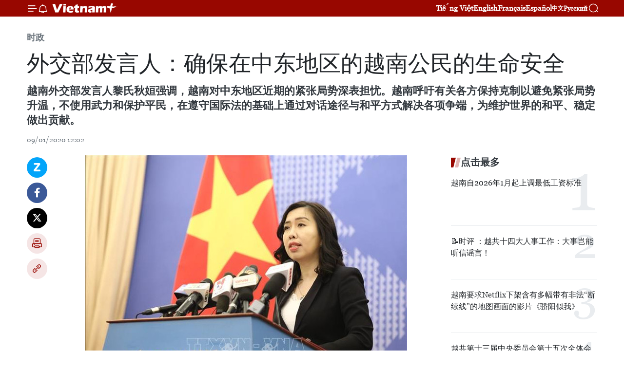

--- FILE ---
content_type: text/html;charset=utf-8
request_url: https://zh.vietnamplus.vn/article-post107370.vnp
body_size: 22803
content:
<!DOCTYPE html> <html lang="zh" class="cn"> <head> <title>外交部发言人：确保在中东地区的越南公民的生命安全 | Vietnam+ (VietnamPlus)</title> <meta name="description" content="越南外交部发言人黎氏秋姮强调，越南对中东地区近期的紧张局势深表担忧。越南呼吁有关各方保持克制以避免紧张局势升温，不使用武力和保护平民，在遵守国际法的基础上通过对话途径与和平方式解决各项争端，为维护世界的和平、稳定做出贡献。"/> <meta name="keywords" content="外交部发言人,中东地区,越南,公民,生命安全"/> <meta name="news_keywords" content="外交部发言人,中东地区,越南,公民,生命安全"/> <meta http-equiv="Content-Type" content="text/html; charset=utf-8" /> <meta http-equiv="X-UA-Compatible" content="IE=edge"/> <meta http-equiv="refresh" content="1800" /> <meta name="revisit-after" content="1 days" /> <meta name="viewport" content="width=device-width, initial-scale=1"> <meta http-equiv="content-language" content="vi" /> <meta name="format-detection" content="telephone=no"/> <meta name="format-detection" content="address=no"/> <meta name="apple-mobile-web-app-capable" content="yes"> <meta name="apple-mobile-web-app-status-bar-style" content="black"> <meta name="apple-mobile-web-app-title" content="Vietnam+ (VietnamPlus)"/> <meta name="referrer" content="no-referrer-when-downgrade"/> <link rel="shortcut icon" href="https://media.vietnamplus.vn/assets/web/styles/img/favicon.ico" type="image/x-icon" /> <link rel="preconnect" href="https://media.vietnamplus.vn"/> <link rel="dns-prefetch" href="https://media.vietnamplus.vn"/> <link rel="preconnect" href="//www.google-analytics.com" /> <link rel="preconnect" href="//www.googletagmanager.com" /> <link rel="preconnect" href="//stc.za.zaloapp.com" /> <link rel="preconnect" href="//fonts.googleapis.com" /> <link rel="preconnect" href="//pagead2.googlesyndication.com"/> <link rel="preconnect" href="//tpc.googlesyndication.com"/> <link rel="preconnect" href="//securepubads.g.doubleclick.net"/> <link rel="preconnect" href="//accounts.google.com"/> <link rel="preconnect" href="//adservice.google.com"/> <link rel="preconnect" href="//adservice.google.com.vn"/> <link rel="preconnect" href="//www.googletagservices.com"/> <link rel="preconnect" href="//partner.googleadservices.com"/> <link rel="preconnect" href="//tpc.googlesyndication.com"/> <link rel="preconnect" href="//za.zdn.vn"/> <link rel="preconnect" href="//sp.zalo.me"/> <link rel="preconnect" href="//connect.facebook.net"/> <link rel="preconnect" href="//www.facebook.com"/> <link rel="dns-prefetch" href="//www.google-analytics.com" /> <link rel="dns-prefetch" href="//www.googletagmanager.com" /> <link rel="dns-prefetch" href="//stc.za.zaloapp.com" /> <link rel="dns-prefetch" href="//fonts.googleapis.com" /> <link rel="dns-prefetch" href="//pagead2.googlesyndication.com"/> <link rel="dns-prefetch" href="//tpc.googlesyndication.com"/> <link rel="dns-prefetch" href="//securepubads.g.doubleclick.net"/> <link rel="dns-prefetch" href="//accounts.google.com"/> <link rel="dns-prefetch" href="//adservice.google.com"/> <link rel="dns-prefetch" href="//adservice.google.com.vn"/> <link rel="dns-prefetch" href="//www.googletagservices.com"/> <link rel="dns-prefetch" href="//partner.googleadservices.com"/> <link rel="dns-prefetch" href="//tpc.googlesyndication.com"/> <link rel="dns-prefetch" href="//za.zdn.vn"/> <link rel="dns-prefetch" href="//sp.zalo.me"/> <link rel="dns-prefetch" href="//connect.facebook.net"/> <link rel="dns-prefetch" href="//www.facebook.com"/> <link rel="dns-prefetch" href="//graph.facebook.com"/> <link rel="dns-prefetch" href="//static.xx.fbcdn.net"/> <link rel="dns-prefetch" href="//staticxx.facebook.com"/> <script> var cmsConfig = { domainDesktop: 'https://zh.vietnamplus.vn', domainMobile: 'https://zh.vietnamplus.vn', domainApi: 'https://zh-api.vietnamplus.vn', domainStatic: 'https://media.vietnamplus.vn', domainLog: 'https://zh-log.vietnamplus.vn', googleAnalytics: 'G\-6R6V6RSN83', siteId: 0, pageType: 1, objectId: 107370, adsZone: 371, allowAds: false, adsLazy: true, antiAdblock: true, }; if (window.location.protocol !== 'https:' && window.location.hostname.indexOf('vietnamplus.vn') !== -1) { window.location = 'https://' + window.location.hostname + window.location.pathname + window.location.hash; } var USER_AGENT=window.navigator&&(window.navigator.userAgent||window.navigator.vendor)||window.opera||"",IS_MOBILE=/Android|webOS|iPhone|iPod|BlackBerry|Windows Phone|IEMobile|Mobile Safari|Opera Mini/i.test(USER_AGENT),IS_REDIRECT=!1;function setCookie(e,o,i){var n=new Date,i=(n.setTime(n.getTime()+24*i*60*60*1e3),"expires="+n.toUTCString());document.cookie=e+"="+o+"; "+i+";path=/;"}function getCookie(e){var o=document.cookie.indexOf(e+"="),i=o+e.length+1;return!o&&e!==document.cookie.substring(0,e.length)||-1===o?null:(-1===(e=document.cookie.indexOf(";",i))&&(e=document.cookie.length),unescape(document.cookie.substring(i,e)))}IS_MOBILE&&getCookie("isDesktop")&&(setCookie("isDesktop",1,-1),window.location=window.location.pathname.replace(".amp", ".vnp")+window.location.search,IS_REDIRECT=!0); </script> <script> if(USER_AGENT && USER_AGENT.indexOf("facebot") <= 0 && USER_AGENT.indexOf("facebookexternalhit") <= 0) { var query = ''; var hash = ''; if (window.location.search) query = window.location.search; if (window.location.hash) hash = window.location.hash; var canonicalUrl = 'https://zh.vietnamplus.vn/article-post107370.vnp' + query + hash ; var curUrl = decodeURIComponent(window.location.href); if(!location.port && canonicalUrl.startsWith("http") && curUrl != canonicalUrl){ window.location.replace(canonicalUrl); } } </script> <meta property="fb:pages" content="120834779440" /> <meta property="fb:app_id" content="1960985707489919" /> <meta name="author" content="Vietnam+ (VietnamPlus)" /> <meta name="copyright" content="Copyright © 2026 by Vietnam+ (VietnamPlus)" /> <meta name="RATING" content="GENERAL" /> <meta name="GENERATOR" content="Vietnam+ (VietnamPlus)" /> <meta content="Vietnam+ (VietnamPlus)" itemprop="sourceOrganization" name="source"/> <meta content="news" itemprop="genre" name="medium"/> <meta name="robots" content="noarchive, max-image-preview:large, index, follow" /> <meta name="GOOGLEBOT" content="noarchive, max-image-preview:large, index, follow" /> <link rel="canonical" href="https://zh.vietnamplus.vn/article-post107370.vnp" /> <meta property="og:site_name" content="Vietnam+ (VietnamPlus)"/> <meta property="og:rich_attachment" content="true"/> <meta property="og:type" content="article"/> <meta property="og:url" content="https://zh.vietnamplus.vn/article-post107370.vnp"/> <meta property="og:image" content="https://mediazh.vietnamplus.vn/images/d64b6dba57756e92a2c312b3d69010b7bb668a337097d62dd472a7bc8c9cc946fb712be418acac797b9e6c09e5c5667fa175dfe3e7d72bf8b8bc71168902d688/ba_hang_1.jpg"/> <meta property="og:image:width" content="1200"/> <meta property="og:image:height" content="630"/> <meta property="og:title" content="外交部发言人：确保在中东地区的越南公民的生命安全"/> <meta property="og:description" content="越南外交部发言人黎氏秋姮强调，越南对中东地区近期的紧张局势深表担忧。越南呼吁有关各方保持克制以避免紧张局势升温，不使用武力和保护平民，在遵守国际法的基础上通过对话途径与和平方式解决各项争端，为维护世界的和平、稳定做出贡献。"/> <meta name="twitter:card" value="summary"/> <meta name="twitter:url" content="https://zh.vietnamplus.vn/article-post107370.vnp"/> <meta name="twitter:title" content="外交部发言人：确保在中东地区的越南公民的生命安全"/> <meta name="twitter:description" content="越南外交部发言人黎氏秋姮强调，越南对中东地区近期的紧张局势深表担忧。越南呼吁有关各方保持克制以避免紧张局势升温，不使用武力和保护平民，在遵守国际法的基础上通过对话途径与和平方式解决各项争端，为维护世界的和平、稳定做出贡献。"/> <meta name="twitter:image" content="https://mediazh.vietnamplus.vn/images/d64b6dba57756e92a2c312b3d69010b7bb668a337097d62dd472a7bc8c9cc946fb712be418acac797b9e6c09e5c5667fa175dfe3e7d72bf8b8bc71168902d688/ba_hang_1.jpg"/> <meta name="twitter:site" content="@Vietnam+ (VietnamPlus)"/> <meta name="twitter:creator" content="@Vietnam+ (VietnamPlus)"/> <meta property="article:publisher" content="https://www.facebook.com/VietnamPlus" /> <meta property="article:tag" content="外交部发言人,中东地区,越南,公民,生命安全"/> <meta property="article:section" content="时政" /> <meta property="article:published_time" content="2020-01-09T19:02:00+0700"/> <meta property="article:modified_time" content="2020-01-09T20:11:27+0700"/> <script type="application/ld+json"> { "@context": "http://schema.org", "@type": "Organization", "name": "Vietnam+ (VietnamPlus)", "url": "https://zh.vietnamplus.vn", "logo": "https://media.vietnamplus.vn/assets/web/styles/img/logo.png", "foundingDate": "2008", "founders": [ { "@type": "Person", "name": "Thông tấn xã Việt Nam (TTXVN)" } ], "address": [ { "@type": "PostalAddress", "streetAddress": "Số 05 Lý Thường Kiệt - Hà Nội - Việt Nam", "addressLocality": "Hà Nội City", "addressRegion": "Northeast", "postalCode": "100000", "addressCountry": "VNM" } ], "contactPoint": [ { "@type": "ContactPoint", "telephone": "+84-243-941-1349", "contactType": "customer service" }, { "@type": "ContactPoint", "telephone": "+84-243-941-1348", "contactType": "customer service" } ], "sameAs": [ "https://www.facebook.com/VietnamPlus", "https://www.tiktok.com/@vietnamplus", "https://twitter.com/vietnamplus", "https://www.youtube.com/c/BaoVietnamPlus" ] } </script> <script type="application/ld+json"> { "@context" : "https://schema.org", "@type" : "WebSite", "name": "Vietnam+ (VietnamPlus)", "url": "https://zh.vietnamplus.vn", "alternateName" : "Báo điện tử VIETNAMPLUS, Cơ quan của Thông tấn xã Việt Nam (TTXVN)", "potentialAction": { "@type": "SearchAction", "target": { "@type": "EntryPoint", "urlTemplate": "https://zh.vietnamplus.vn/search/?q={search_term_string}" }, "query-input": "required name=search_term_string" } } </script> <script type="application/ld+json"> { "@context":"http://schema.org", "@type":"BreadcrumbList", "itemListElement":[ { "@type":"ListItem", "position":1, "item":{ "@id":"https://zh.vietnamplus.vn/politics/", "name":"时政" } } ] } </script> <script type="application/ld+json"> { "@context": "http://schema.org", "@type": "NewsArticle", "mainEntityOfPage":{ "@type":"WebPage", "@id":"https://zh.vietnamplus.vn/article-post107370.vnp" }, "headline": "外交部发言人：确保在中东地区的越南公民的生命安全", "description": "越南外交部发言人黎氏秋姮强调，越南对中东地区近期的紧张局势深表担忧。越南呼吁有关各方保持克制以避免紧张局势升温，不使用武力和保护平民，在遵守国际法的基础上通过对话途径与和平方式解决各项争端，为维护世界的和平、稳定做出贡献。", "image": { "@type": "ImageObject", "url": "https://mediazh.vietnamplus.vn/images/d64b6dba57756e92a2c312b3d69010b7bb668a337097d62dd472a7bc8c9cc946fb712be418acac797b9e6c09e5c5667fa175dfe3e7d72bf8b8bc71168902d688/ba_hang_1.jpg", "width" : 1200, "height" : 675 }, "datePublished": "2020-01-09T19:02:00+0700", "dateModified": "2020-01-09T20:11:27+0700", "author": { "@type": "Person", "name": "" }, "publisher": { "@type": "Organization", "name": "Vietnam+ (VietnamPlus)", "logo": { "@type": "ImageObject", "url": "https://media.vietnamplus.vn/assets/web/styles/img/logo.png" } } } </script> <link rel="preload" href="https://media.vietnamplus.vn/assets/web/styles/css/main.min-1.0.14.css" as="style"> <link rel="preload" href="https://media.vietnamplus.vn/assets/web/js/main.min-1.0.33.js" as="script"> <link rel="preload" href="https://media.vietnamplus.vn/assets/web/js/detail.min-1.0.15.js" as="script"> <link rel="preload" href="https://common.mcms.one/assets/styles/css/vietnamplus-1.0.0.css" as="style"> <link rel="stylesheet" href="https://common.mcms.one/assets/styles/css/vietnamplus-1.0.0.css"> <link id="cms-style" rel="stylesheet" href="https://media.vietnamplus.vn/assets/web/styles/css/main.min-1.0.14.css"> <script type="text/javascript"> var _metaOgUrl = 'https://zh.vietnamplus.vn/article-post107370.vnp'; var page_title = document.title; var tracked_url = window.location.pathname + window.location.search + window.location.hash; var cate_path = 'politics'; if (cate_path.length > 0) { tracked_url = "/" + cate_path + tracked_url; } </script> <script async="" src="https://www.googletagmanager.com/gtag/js?id=G-6R6V6RSN83"></script> <script> window.dataLayer = window.dataLayer || []; function gtag(){dataLayer.push(arguments);} gtag('js', new Date()); gtag('config', 'G-6R6V6RSN83', {page_path: tracked_url}); </script> <script>window.dataLayer = window.dataLayer || [];dataLayer.push({'pageCategory': '/politics'});</script> <script> window.dataLayer = window.dataLayer || []; dataLayer.push({ 'event': 'Pageview', 'articleId': '107370', 'articleTitle': '外交部发言人：确保在中东地区的越南公民的生命安全', 'articleCategory': '时政', 'articleAlowAds': false, 'articleType': 'detail', 'articleTags': '外交部发言人,中东地区,越南,公民,生命安全', 'articlePublishDate': '2020-01-09T19:02:00+0700', 'articleThumbnail': 'https://mediazh.vietnamplus.vn/images/d64b6dba57756e92a2c312b3d69010b7bb668a337097d62dd472a7bc8c9cc946fb712be418acac797b9e6c09e5c5667fa175dfe3e7d72bf8b8bc71168902d688/ba_hang_1.jpg', 'articleShortUrl': 'https://zh.vietnamplus.vn/article-post107370.vnp', 'articleFullUrl': 'https://zh.vietnamplus.vn/article-post107370.vnp', }); </script> <script type='text/javascript'> gtag('event', 'article_page',{ 'articleId': '107370', 'articleTitle': '外交部发言人：确保在中东地区的越南公民的生命安全', 'articleCategory': '时政', 'articleAlowAds': false, 'articleType': 'detail', 'articleTags': '外交部发言人,中东地区,越南,公民,生命安全', 'articlePublishDate': '2020-01-09T19:02:00+0700', 'articleThumbnail': 'https://mediazh.vietnamplus.vn/images/d64b6dba57756e92a2c312b3d69010b7bb668a337097d62dd472a7bc8c9cc946fb712be418acac797b9e6c09e5c5667fa175dfe3e7d72bf8b8bc71168902d688/ba_hang_1.jpg', 'articleShortUrl': 'https://zh.vietnamplus.vn/article-post107370.vnp', 'articleFullUrl': 'https://zh.vietnamplus.vn/article-post107370.vnp', }); </script> <script>(function(w,d,s,l,i){w[l]=w[l]||[];w[l].push({'gtm.start': new Date().getTime(),event:'gtm.js'});var f=d.getElementsByTagName(s)[0], j=d.createElement(s),dl=l!='dataLayer'?'&l='+l:'';j.async=true;j.src= 'https://www.googletagmanager.com/gtm.js?id='+i+dl;f.parentNode.insertBefore(j,f); })(window,document,'script','dataLayer','GTM-5WM58F3N');</script> <script type="text/javascript"> !function(){"use strict";function e(e){var t=!(arguments.length>1&&void 0!==arguments[1])||arguments[1],c=document.createElement("script");c.src=e,t?c.type="module":(c.async=!0,c.type="text/javascript",c.setAttribute("nomodule",""));var n=document.getElementsByTagName("script")[0];n.parentNode.insertBefore(c,n)}!function(t,c){!function(t,c,n){var a,o,r;n.accountId=c,null!==(a=t.marfeel)&&void 0!==a||(t.marfeel={}),null!==(o=(r=t.marfeel).cmd)&&void 0!==o||(r.cmd=[]),t.marfeel.config=n;var i="https://sdk.mrf.io/statics";e("".concat(i,"/marfeel-sdk.js?id=").concat(c),!0),e("".concat(i,"/marfeel-sdk.es5.js?id=").concat(c),!1)}(t,c,arguments.length>2&&void 0!==arguments[2]?arguments[2]:{})}(window,2272,{} )}(); </script> <script async src="https://sp.zalo.me/plugins/sdk.js"></script> </head> <body class="detail-page"> <div id="sdaWeb_SdaMasthead" class="rennab rennab-top" data-platform="1" data-position="Web_SdaMasthead"> </div> <header class=" site-header"> <div class="sticky"> <div class="container"> <i class="ic-menu"></i> <i class="ic-bell"></i> <div id="header-news" class="pick-news hidden" data-source="header-latest-news"></div> <a class="small-logo" href="/" title="Vietnam+ (VietnamPlus)">Vietnam+ (VietnamPlus)</a> <ul class="menu"> <li> <a href="https://www.vietnamplus.vn" title="Tiếng Việt" target="_blank">Tiếng Việt</a> </li> <li> <a href="https://en.vietnamplus.vn" title="English" target="_blank" rel="nofollow">English</a> </li> <li> <a href="https://fr.vietnamplus.vn" title="Français" target="_blank" rel="nofollow">Français</a> </li> <li> <a href="https://es.vietnamplus.vn" title="Español" target="_blank" rel="nofollow">Español</a> </li> <li> <a href="https://zh.vietnamplus.vn" title="中文" target="_blank" rel="nofollow">中文</a> </li> <li> <a href="https://ru.vietnamplus.vn" title="Русский" target="_blank" rel="nofollow">Русский</a> </li> </ul> <div class="search-wrapper"> <i class="ic-search"></i> <input type="text" class="search txtsearch" placeholder="关键词"> </div> </div> </div> </header> <div class="site-body"> <div id="sdaWeb_SdaBackground" class="rennab " data-platform="1" data-position="Web_SdaBackground"> </div> <div class="container"> <div class="breadcrumb breadcrumb-detail"> <h2 class="main"> <a href="https://zh.vietnamplus.vn/politics/" title="时政" class="active">时政</a> </h2> </div> <div id="sdaWeb_SdaTop" class="rennab " data-platform="1" data-position="Web_SdaTop"> </div> <div class="article"> <h1 class="article__title cms-title "> 外交部发言人：确保在中东地区的越南公民的生命安全 </h1> <div class="article__sapo cms-desc"> 越南外交部发言人黎氏秋姮强调，越南对中东地区近期的紧张局势深表担忧。越南呼吁有关各方保持克制以避免紧张局势升温，不使用武力和保护平民，在遵守国际法的基础上通过对话途径与和平方式解决各项争端，为维护世界的和平、稳定做出贡献。 </div> <div id="sdaWeb_SdaArticleAfterSapo" class="rennab " data-platform="1" data-position="Web_SdaArticleAfterSapo"> </div> <div class="article__meta"> <time class="time" datetime="2020-01-09T19:02:00+0700" data-time="1578571320" data-friendly="false">2020年01月09日星期四 19:02</time> <meta class="cms-date" itemprop="datePublished" content="2020-01-09T19:02:00+0700"> </div> <div class="col"> <div class="main-col content-col"> <div class="article__body zce-content-body cms-body" itemprop="articleBody"> <div class="social-pin sticky article__social"> <a href="javascript:void(0);" class="zl zalo-share-button" title="Zalo" data-href="https://zh.vietnamplus.vn/article-post107370.vnp" data-oaid="4486284411240520426" data-layout="1" data-color="blue" data-customize="true">Zalo</a> <a href="javascript:void(0);" class="item fb" data-href="https://zh.vietnamplus.vn/article-post107370.vnp" data-rel="facebook" title="Facebook">Facebook</a> <a href="javascript:void(0);" class="item tw" data-href="https://zh.vietnamplus.vn/article-post107370.vnp" data-rel="twitter" title="Twitter">Twitter</a> <a href="javascript:void(0);" class="bookmark sendbookmark hidden" onclick="ME.sendBookmark(this, 107370);" data-id="107370" title="收藏">收藏</a> <a href="javascript:void(0);" class="print sendprint" title="Print" data-href="/print-107370.html">打印</a> <a href="javascript:void(0);" class="item link" data-href="https://zh.vietnamplus.vn/article-post107370.vnp" data-rel="copy" title="Copy link">Copy link</a> </div> <div class="ExternalClass411932A34A37419DBFD0B147E5C70CE7"> <div class="article-photo"> <a href="/Uploaded_ZH/sxtt/2020_01_09/ba_hang_1.jpg" rel="nofollow" target="_blank"><img alt="外交部发言人：确保在中东地区的越南公民的生命安全 ảnh 1" src="[data-uri]" class="lazyload cms-photo" data-large-src="https://mediazh.vietnamplus.vn/images/0270f1f1e01d9af365452aa5421fef27e7b641e3a5891267f36d2a1ec7913a1dd1e45cdfd19a82d6c9d68fbd13179ea5e5dda25bf0369befcda5ca44bb39fc4b/ba_hang_1.jpg" data-src="https://mediazh.vietnamplus.vn/images/96ffd5bee16f5c3e10e13684daa7101a259123ecfb2a3bd4d6fd262626f6f236a92e090770abf0ffea14a14600805c04/ba_hang_1.jpg" title="外交部发言人：确保在中东地区的越南公民的生命安全 ảnh 1"></a><span>越南外交部发言人黎氏秋姮。图自越通社</span> </div> <p>越通社河内1月9日——1月9日在河内，越南外交部举行例行新闻发布会。外交部发言人黎氏秋姮纷纷解答媒体记者关注的问题，其中包括伊朗紧张局势和保护正在中东地区的越南公民的问题。</p> <p>越南外交部发言人黎氏秋姮强调，越南对中东地区近期的紧张局势深表担忧。越南呼吁有关各方保持克制以避免紧张局势升温，不使用武力和保护平民，在遵守国际法的基础上通过对话途径与和平方式解决各项争端，为维护世界的和平、稳定做出贡献。</p> <p>为了确保越南公民的生命安全，1月8日外交部已下发通知警告越南公民限制入境可能遭受冲突影响的中东地区内国家，同时提醒正在具有冲突的国家的公民不应该来到所在国已经发出危险警告的地区，同时经常跟踪地方各职能力量的通知以确保自己的生命安全。</p> <p>外交部也公布了在中东地区越南各代表机构的热线电话，以便于越南公民联系。外交部指导越南各代表机构以及国内有关机构紧急跟踪情况，在所需要的情况下做好公民保护工作。（完）</p>
</div> <div class="article__source"> <div class="source"> <span class="name">越通社</span> </div> </div> <div id="sdaWeb_SdaArticleAfterBody" class="rennab " data-platform="1" data-position="Web_SdaArticleAfterBody"> </div> </div> <div class="article__tag"> <a class="active" href="https://zh.vietnamplus.vn/tag/-1-tag20302.vnp" title="外交部发言人">#外交部发言人</a> <a class="active" href="https://zh.vietnamplus.vn/tag/-1-tag23664.vnp" title="中东地区">#中东地区</a> <a class="" href="https://zh.vietnamplus.vn/tag/越南-tag9.vnp" title="越南">#越南</a> <a class="" href="https://zh.vietnamplus.vn/tag/公民-tag5212.vnp" title="公民">#公民</a> <a class="" href="https://zh.vietnamplus.vn/tag/-0-tag27647.vnp" title="生命安全">#生命安全</a> </div> <div id="sdaWeb_SdaArticleAfterTag" class="rennab " data-platform="1" data-position="Web_SdaArticleAfterTag"> </div> <div class="wrap-social"> <div class="social-pin article__social"> <a href="javascript:void(0);" class="zl zalo-share-button" title="Zalo" data-href="https://zh.vietnamplus.vn/article-post107370.vnp" data-oaid="4486284411240520426" data-layout="1" data-color="blue" data-customize="true">Zalo</a> <a href="javascript:void(0);" class="item fb" data-href="https://zh.vietnamplus.vn/article-post107370.vnp" data-rel="facebook" title="Facebook">Facebook</a> <a href="javascript:void(0);" class="item tw" data-href="https://zh.vietnamplus.vn/article-post107370.vnp" data-rel="twitter" title="Twitter">Twitter</a> <a href="javascript:void(0);" class="bookmark sendbookmark hidden" onclick="ME.sendBookmark(this, 107370);" data-id="107370" title="收藏">收藏</a> <a href="javascript:void(0);" class="print sendprint" title="Print" data-href="/print-107370.html">打印</a> <a href="javascript:void(0);" class="item link" data-href="https://zh.vietnamplus.vn/article-post107370.vnp" data-rel="copy" title="Copy link">Copy link</a> </div> <a href="https://news.google.com/publications/CAAqBwgKMN-18wowlLWFAw?hl=vi&gl=VN&ceid=VN%3Avi" class="google-news" target="_blank" title="Google News">关注 VietnamPlus</a> </div> <div id="sdaWeb_SdaArticleAfterBody1" class="rennab " data-platform="1" data-position="Web_SdaArticleAfterBody1"> </div> <div id="sdaWeb_SdaArticleAfterBody2" class="rennab " data-platform="1" data-position="Web_SdaArticleAfterBody2"> </div> <div class="box-related-news"> <h3 class="box-heading"> <span class="title">相关新闻</span> </h3> <div class="box-content" data-source="related-news"> <article class="story"> <figure class="story__thumb"> <a class="cms-link" href="https://zh.vietnamplus.vn/article-post92246.vnp" title="胡志明市领导会见以色列前副总理沙乌勒·莫法兹"> <img class="lazyload" src="[data-uri]" data-src="https://mediazh.vietnamplus.vn/images/6a207130380a6995adc232b70938d3a73836923c87a85077d93387518364f3a227f2feb8ce65cfeb5ade41e0b7de28fa9a1418355a2b3f7bdbb6d4468e12f5c7/hcm.jpg.webp" data-srcset="https://mediazh.vietnamplus.vn/images/6a207130380a6995adc232b70938d3a73836923c87a85077d93387518364f3a227f2feb8ce65cfeb5ade41e0b7de28fa9a1418355a2b3f7bdbb6d4468e12f5c7/hcm.jpg.webp 1x, https://mediazh.vietnamplus.vn/images/c0b508db472e6bb0e68a748ea188e0683836923c87a85077d93387518364f3a227f2feb8ce65cfeb5ade41e0b7de28fa9a1418355a2b3f7bdbb6d4468e12f5c7/hcm.jpg.webp 2x" alt="胡志明市领导会见以色列前副总理沙乌勒·莫法兹"> <noscript><img src="https://mediazh.vietnamplus.vn/images/6a207130380a6995adc232b70938d3a73836923c87a85077d93387518364f3a227f2feb8ce65cfeb5ade41e0b7de28fa9a1418355a2b3f7bdbb6d4468e12f5c7/hcm.jpg.webp" srcset="https://mediazh.vietnamplus.vn/images/6a207130380a6995adc232b70938d3a73836923c87a85077d93387518364f3a227f2feb8ce65cfeb5ade41e0b7de28fa9a1418355a2b3f7bdbb6d4468e12f5c7/hcm.jpg.webp 1x, https://mediazh.vietnamplus.vn/images/c0b508db472e6bb0e68a748ea188e0683836923c87a85077d93387518364f3a227f2feb8ce65cfeb5ade41e0b7de28fa9a1418355a2b3f7bdbb6d4468e12f5c7/hcm.jpg.webp 2x" alt="胡志明市领导会见以色列前副总理沙乌勒·莫法兹" class="image-fallback"></noscript> </a> </figure> <h2 class="story__heading" data-tracking="92246"> <a class=" cms-link" href="https://zh.vietnamplus.vn/article-post92246.vnp" title="胡志明市领导会见以色列前副总理沙乌勒·莫法兹"> 胡志明市领导会见以色列前副总理沙乌勒·莫法兹 </a> </h2> <time class="time" datetime="2019-02-20T16:07:00+0700" data-time="1550653620"> 20/02/2019 16:07 </time> <div class="story__summary story__shorten"> 20日中午，胡志明市人民委员会主席阮成峰会见了正对胡志明市进行工作访问的以色列前副总理、前国防部长、前交通部部长、以色列国防军前总参谋长沙乌勒·莫法兹（Shaul Mofaz）。 </div> </article> <article class="story"> <figure class="story__thumb"> <a class="cms-link" href="https://zh.vietnamplus.vn/article-post93856.vnp" title="越南与阿联酋加强经贸与能源等领域合作"> <img class="lazyload" src="[data-uri]" data-src="https://mediazh.vietnamplus.vn/images/6a207130380a6995adc232b70938d3a73836923c87a85077d93387518364f3a21274f44ca3e6dc9d64bd078d605fe4098753cd94e4229734fb55dc6ac710081c/ruanfuzhong_1.jpg.webp" data-srcset="https://mediazh.vietnamplus.vn/images/6a207130380a6995adc232b70938d3a73836923c87a85077d93387518364f3a21274f44ca3e6dc9d64bd078d605fe4098753cd94e4229734fb55dc6ac710081c/ruanfuzhong_1.jpg.webp 1x, https://mediazh.vietnamplus.vn/images/c0b508db472e6bb0e68a748ea188e0683836923c87a85077d93387518364f3a21274f44ca3e6dc9d64bd078d605fe4098753cd94e4229734fb55dc6ac710081c/ruanfuzhong_1.jpg.webp 2x" alt="越南与阿联酋加强经贸与能源等领域合作"> <noscript><img src="https://mediazh.vietnamplus.vn/images/6a207130380a6995adc232b70938d3a73836923c87a85077d93387518364f3a21274f44ca3e6dc9d64bd078d605fe4098753cd94e4229734fb55dc6ac710081c/ruanfuzhong_1.jpg.webp" srcset="https://mediazh.vietnamplus.vn/images/6a207130380a6995adc232b70938d3a73836923c87a85077d93387518364f3a21274f44ca3e6dc9d64bd078d605fe4098753cd94e4229734fb55dc6ac710081c/ruanfuzhong_1.jpg.webp 1x, https://mediazh.vietnamplus.vn/images/c0b508db472e6bb0e68a748ea188e0683836923c87a85077d93387518364f3a21274f44ca3e6dc9d64bd078d605fe4098753cd94e4229734fb55dc6ac710081c/ruanfuzhong_1.jpg.webp 2x" alt="越南与阿联酋加强经贸与能源等领域合作" class="image-fallback"></noscript> </a> </figure> <h2 class="story__heading" data-tracking="93856"> <a class=" cms-link" href="https://zh.vietnamplus.vn/article-post93856.vnp" title="越南与阿联酋加强经贸与能源等领域合作"> 越南与阿联酋加强经贸与能源等领域合作 </a> </h2> <time class="time" datetime="2019-03-28T18:57:00+0700" data-time="1553774220"> 28/03/2019 18:57 </time> <div class="story__summary story__shorten"> 阮富仲高度评价阿联酋能源和工业部部长苏海勒·马兹如伊的访问，并表示相信此方将有助于加强两国多领域的合作关系，特别是在能源与工业领域的合作。 </div> </article> <article class="story"> <figure class="story__thumb"> <a class="cms-link" href="https://zh.vietnamplus.vn/article-post99078.vnp" title="越南外交部发言人：越南尊重公民的宗教信仰自由"> <img class="lazyload" src="[data-uri]" data-src="https://mediazh.vietnamplus.vn/images/[base64]/vna_potal_bo_ngoai_giao_hop_bao_thuong_ky_thang_72019_195128145_stand.jpg.webp" data-srcset="https://mediazh.vietnamplus.vn/images/[base64]/vna_potal_bo_ngoai_giao_hop_bao_thuong_ky_thang_72019_195128145_stand.jpg.webp 1x, https://mediazh.vietnamplus.vn/images/[base64]/vna_potal_bo_ngoai_giao_hop_bao_thuong_ky_thang_72019_195128145_stand.jpg.webp 2x" alt="越南外交部发言人：越南尊重公民的宗教信仰自由"> <noscript><img src="https://mediazh.vietnamplus.vn/images/[base64]/vna_potal_bo_ngoai_giao_hop_bao_thuong_ky_thang_72019_195128145_stand.jpg.webp" srcset="https://mediazh.vietnamplus.vn/images/[base64]/vna_potal_bo_ngoai_giao_hop_bao_thuong_ky_thang_72019_195128145_stand.jpg.webp 1x, https://mediazh.vietnamplus.vn/images/[base64]/vna_potal_bo_ngoai_giao_hop_bao_thuong_ky_thang_72019_195128145_stand.jpg.webp 2x" alt="越南外交部发言人：越南尊重公民的宗教信仰自由" class="image-fallback"></noscript> </a> </figure> <h2 class="story__heading" data-tracking="99078"> <a class=" cms-link" href="https://zh.vietnamplus.vn/article-post99078.vnp" title="越南外交部发言人：越南尊重公民的宗教信仰自由"> 越南外交部发言人：越南尊重公民的宗教信仰自由 </a> </h2> <time class="time" datetime="2019-07-04T21:30:00+0700" data-time="1562250600"> 04/07/2019 21:30 </time> <div class="story__summary story__shorten"> 7月4日下午在河内，越南外交部举行例行记者会，外交部发言人黎氏秋姮一一解答记者的提问。 </div> </article> <article class="story"> <figure class="story__thumb"> <a class="cms-link" href="https://zh.vietnamplus.vn/article-post100686.vnp" title="以色列特拉维夫市愿同越南各省市分享经验与开展合作"> <img class="lazyload" src="[data-uri]" data-src="https://mediazh.vietnamplus.vn/images/6a207130380a6995adc232b70938d3a73836923c87a85077d93387518364f3a26562fd332056e69c43d53d69860128ed565e7fd0f11ba53c1715f1e755a8a4b1/do_manh_hung.jpg.webp" data-srcset="https://mediazh.vietnamplus.vn/images/6a207130380a6995adc232b70938d3a73836923c87a85077d93387518364f3a26562fd332056e69c43d53d69860128ed565e7fd0f11ba53c1715f1e755a8a4b1/do_manh_hung.jpg.webp 1x, https://mediazh.vietnamplus.vn/images/c0b508db472e6bb0e68a748ea188e0683836923c87a85077d93387518364f3a26562fd332056e69c43d53d69860128ed565e7fd0f11ba53c1715f1e755a8a4b1/do_manh_hung.jpg.webp 2x" alt="以色列特拉维夫市愿同越南各省市分享经验与开展合作"> <noscript><img src="https://mediazh.vietnamplus.vn/images/6a207130380a6995adc232b70938d3a73836923c87a85077d93387518364f3a26562fd332056e69c43d53d69860128ed565e7fd0f11ba53c1715f1e755a8a4b1/do_manh_hung.jpg.webp" srcset="https://mediazh.vietnamplus.vn/images/6a207130380a6995adc232b70938d3a73836923c87a85077d93387518364f3a26562fd332056e69c43d53d69860128ed565e7fd0f11ba53c1715f1e755a8a4b1/do_manh_hung.jpg.webp 1x, https://mediazh.vietnamplus.vn/images/c0b508db472e6bb0e68a748ea188e0683836923c87a85077d93387518364f3a26562fd332056e69c43d53d69860128ed565e7fd0f11ba53c1715f1e755a8a4b1/do_manh_hung.jpg.webp 2x" alt="以色列特拉维夫市愿同越南各省市分享经验与开展合作" class="image-fallback"></noscript> </a> </figure> <h2 class="story__heading" data-tracking="100686"> <a class=" cms-link" href="https://zh.vietnamplus.vn/article-post100686.vnp" title="以色列特拉维夫市愿同越南各省市分享经验与开展合作"> 以色列特拉维夫市愿同越南各省市分享经验与开展合作 </a> </h2> <time class="time" datetime="2019-08-10T16:17:00+0700" data-time="1565428620"> 10/08/2019 16:17 </time> <div class="story__summary story__shorten"> 越通社驻以色列记者报道，越南驻以色列大使杜明雄8月8日同以色列特拉维夫市市长罗恩·胡代尔举行工作会议。 </div> </article> <article class="story"> <figure class="story__thumb"> <a class="cms-link" href="https://zh.vietnamplus.vn/article-post101937.vnp" title="中东和非洲地区——越南企业的潜在市场"> <img class="lazyload" src="[data-uri]" data-src="https://mediazh.vietnamplus.vn/images/[base64]/vna_potal_hoi_nghi_gap_mat_dai_su_cac_nuoc_trung_dong__chau_phi_nam_2019_4066053.jpg.webp" data-srcset="https://mediazh.vietnamplus.vn/images/[base64]/vna_potal_hoi_nghi_gap_mat_dai_su_cac_nuoc_trung_dong__chau_phi_nam_2019_4066053.jpg.webp 1x, https://mediazh.vietnamplus.vn/images/[base64]/vna_potal_hoi_nghi_gap_mat_dai_su_cac_nuoc_trung_dong__chau_phi_nam_2019_4066053.jpg.webp 2x" alt="中东和非洲地区——越南企业的潜在市场"> <noscript><img src="https://mediazh.vietnamplus.vn/images/[base64]/vna_potal_hoi_nghi_gap_mat_dai_su_cac_nuoc_trung_dong__chau_phi_nam_2019_4066053.jpg.webp" srcset="https://mediazh.vietnamplus.vn/images/[base64]/vna_potal_hoi_nghi_gap_mat_dai_su_cac_nuoc_trung_dong__chau_phi_nam_2019_4066053.jpg.webp 1x, https://mediazh.vietnamplus.vn/images/[base64]/vna_potal_hoi_nghi_gap_mat_dai_su_cac_nuoc_trung_dong__chau_phi_nam_2019_4066053.jpg.webp 2x" alt="中东和非洲地区——越南企业的潜在市场" class="image-fallback"></noscript> </a> </figure> <h2 class="story__heading" data-tracking="101937"> <a class=" cms-link" href="https://zh.vietnamplus.vn/article-post101937.vnp" title="中东和非洲地区——越南企业的潜在市场"> 中东和非洲地区——越南企业的潜在市场 </a> </h2> <time class="time" datetime="2019-09-09T16:58:00+0700" data-time="1568023080"> 09/09/2019 16:58 </time> <div class="story__summary story__shorten"> 在2019年中东和非洲国家驻越南大使见面会于9月9日至10日在河内举行之际，越南工贸部副部长杜胜海就越南与中东和非洲国家经贸合作接受了越通社记者的专访。 </div> </article> <article class="story"> <figure class="story__thumb"> <a class="cms-link" href="https://zh.vietnamplus.vn/article-post105293.vnp" title="阿联酋——越南商品进军中东市场的战略窗口"> <img class="lazyload" src="[data-uri]" data-src="https://mediazh.vietnamplus.vn/images/6a207130380a6995adc232b70938d3a784cd8bf7645312c3fa8f633fc4d95ef5a6ba9875fae56da7a10befcfc9c262b7523f12b7b18415f5f6e3ec2a01751e47/uae.jpg.webp" data-srcset="https://mediazh.vietnamplus.vn/images/6a207130380a6995adc232b70938d3a784cd8bf7645312c3fa8f633fc4d95ef5a6ba9875fae56da7a10befcfc9c262b7523f12b7b18415f5f6e3ec2a01751e47/uae.jpg.webp 1x, https://mediazh.vietnamplus.vn/images/c0b508db472e6bb0e68a748ea188e06884cd8bf7645312c3fa8f633fc4d95ef5a6ba9875fae56da7a10befcfc9c262b7523f12b7b18415f5f6e3ec2a01751e47/uae.jpg.webp 2x" alt="阿联酋——越南商品进军中东市场的战略窗口"> <noscript><img src="https://mediazh.vietnamplus.vn/images/6a207130380a6995adc232b70938d3a784cd8bf7645312c3fa8f633fc4d95ef5a6ba9875fae56da7a10befcfc9c262b7523f12b7b18415f5f6e3ec2a01751e47/uae.jpg.webp" srcset="https://mediazh.vietnamplus.vn/images/6a207130380a6995adc232b70938d3a784cd8bf7645312c3fa8f633fc4d95ef5a6ba9875fae56da7a10befcfc9c262b7523f12b7b18415f5f6e3ec2a01751e47/uae.jpg.webp 1x, https://mediazh.vietnamplus.vn/images/c0b508db472e6bb0e68a748ea188e06884cd8bf7645312c3fa8f633fc4d95ef5a6ba9875fae56da7a10befcfc9c262b7523f12b7b18415f5f6e3ec2a01751e47/uae.jpg.webp 2x" alt="阿联酋——越南商品进军中东市场的战略窗口" class="image-fallback"></noscript> </a> </figure> <h2 class="story__heading" data-tracking="105293"> <a class=" cms-link" href="https://zh.vietnamplus.vn/article-post105293.vnp" title="阿联酋——越南商品进军中东市场的战略窗口"> 阿联酋——越南商品进军中东市场的战略窗口 </a> </h2> <time class="time" datetime="2019-10-18T11:16:00+0700" data-time="1571372160"> 18/10/2019 11:16 </time> <div class="story__summary story__shorten"> 不仅促进两国双向贸易额，阿联酋也是越南企业进军中东市场的窗口。 </div> </article> </div> </div> <div id="sdaWeb_SdaArticleAfterRelated" class="rennab " data-platform="1" data-position="Web_SdaArticleAfterRelated"> </div> <div class="timeline secondary"> <h3 class="box-heading"> <a href="https://zh.vietnamplus.vn/politics/" title="时政" class="title"> 更多 </a> </h3> <div class="box-content content-list" data-source="recommendation-371"> <article class="story" data-id="255377"> <figure class="story__thumb"> <a class="cms-link" href="https://zh.vietnamplus.vn/article-post255377.vnp" title="胡志明市市委书记：发挥智慧、团结与创新精神，夯实胡志明市新发展阶段基础"> <img class="lazyload" src="[data-uri]" data-src="https://mediazh.vietnamplus.vn/images/767632203501e16ddbb4a70747b2e3cd35fd1a7257d003a137cbd5f14caa033b358754a8e0be26780f19f0bd67753425ffde09edae4412d860da00673a8d344a/tran-luu-quang-1.jpg.webp" data-srcset="https://mediazh.vietnamplus.vn/images/767632203501e16ddbb4a70747b2e3cd35fd1a7257d003a137cbd5f14caa033b358754a8e0be26780f19f0bd67753425ffde09edae4412d860da00673a8d344a/tran-luu-quang-1.jpg.webp 1x, https://mediazh.vietnamplus.vn/images/3b3217d8d2ab70855329ef876287329f35fd1a7257d003a137cbd5f14caa033b358754a8e0be26780f19f0bd67753425ffde09edae4412d860da00673a8d344a/tran-luu-quang-1.jpg.webp 2x" alt="越共中央委员、胡志明市市委书记陈流光。图自越通社"> <noscript><img src="https://mediazh.vietnamplus.vn/images/767632203501e16ddbb4a70747b2e3cd35fd1a7257d003a137cbd5f14caa033b358754a8e0be26780f19f0bd67753425ffde09edae4412d860da00673a8d344a/tran-luu-quang-1.jpg.webp" srcset="https://mediazh.vietnamplus.vn/images/767632203501e16ddbb4a70747b2e3cd35fd1a7257d003a137cbd5f14caa033b358754a8e0be26780f19f0bd67753425ffde09edae4412d860da00673a8d344a/tran-luu-quang-1.jpg.webp 1x, https://mediazh.vietnamplus.vn/images/3b3217d8d2ab70855329ef876287329f35fd1a7257d003a137cbd5f14caa033b358754a8e0be26780f19f0bd67753425ffde09edae4412d860da00673a8d344a/tran-luu-quang-1.jpg.webp 2x" alt="越共中央委员、胡志明市市委书记陈流光。图自越通社" class="image-fallback"></noscript> </a> </figure> <h2 class="story__heading" data-tracking="255377"> <a class=" cms-link" href="https://zh.vietnamplus.vn/article-post255377.vnp" title="胡志明市市委书记：发挥智慧、团结与创新精神，夯实胡志明市新发展阶段基础"> 胡志明市市委书记：发挥智慧、团结与创新精神，夯实胡志明市新发展阶段基础 </a> </h2> <time class="time" datetime="2026-01-20T11:20:43+0700" data-time="1768882843"> 20/01/2026 11:20 </time> <div class="story__summary story__shorten"> <p>在越南共产党第十四次全国代表大会召开之际，越共中央委员、胡志明市市委书记陈流光撰写了一篇文章。</p> </div> </article> <article class="story" data-id="255376"> <figure class="story__thumb"> <a class="cms-link" href="https://zh.vietnamplus.vn/article-post255376.vnp" title="越共十四大：将顺化建设成为国际级遗产城市、特色文化和旅游中心"> <img class="lazyload" src="[data-uri]" data-src="https://mediazh.vietnamplus.vn/images/114c11e0af5e0a56e0a6008cc6bedb3e318f85e5d82f57496ab08ff62b20577039ef6d80415f6cb1fc5567394953b2299a1418355a2b3f7bdbb6d4468e12f5c7/du-lich-hue-1.jpg.webp" data-srcset="https://mediazh.vietnamplus.vn/images/114c11e0af5e0a56e0a6008cc6bedb3e318f85e5d82f57496ab08ff62b20577039ef6d80415f6cb1fc5567394953b2299a1418355a2b3f7bdbb6d4468e12f5c7/du-lich-hue-1.jpg.webp 1x, https://mediazh.vietnamplus.vn/images/a4f0c11fa1d98837852af5191533b51b318f85e5d82f57496ab08ff62b20577039ef6d80415f6cb1fc5567394953b2299a1418355a2b3f7bdbb6d4468e12f5c7/du-lich-hue-1.jpg.webp 2x" alt="顺化市的旅游景点吸引众多游客。图自越通社"> <noscript><img src="https://mediazh.vietnamplus.vn/images/114c11e0af5e0a56e0a6008cc6bedb3e318f85e5d82f57496ab08ff62b20577039ef6d80415f6cb1fc5567394953b2299a1418355a2b3f7bdbb6d4468e12f5c7/du-lich-hue-1.jpg.webp" srcset="https://mediazh.vietnamplus.vn/images/114c11e0af5e0a56e0a6008cc6bedb3e318f85e5d82f57496ab08ff62b20577039ef6d80415f6cb1fc5567394953b2299a1418355a2b3f7bdbb6d4468e12f5c7/du-lich-hue-1.jpg.webp 1x, https://mediazh.vietnamplus.vn/images/a4f0c11fa1d98837852af5191533b51b318f85e5d82f57496ab08ff62b20577039ef6d80415f6cb1fc5567394953b2299a1418355a2b3f7bdbb6d4468e12f5c7/du-lich-hue-1.jpg.webp 2x" alt="顺化市的旅游景点吸引众多游客。图自越通社" class="image-fallback"></noscript> </a> </figure> <h2 class="story__heading" data-tracking="255376"> <a class=" cms-link" href="https://zh.vietnamplus.vn/article-post255376.vnp" title="越共十四大：将顺化建设成为国际级遗产城市、特色文化和旅游中心"> 越共十四大：将顺化建设成为国际级遗产城市、特色文化和旅游中心 </a> </h2> <time class="time" datetime="2026-01-20T11:10:01+0700" data-time="1768882201"> 20/01/2026 11:10 </time> <div class="story__summary story__shorten"> <p>越共中央委员、顺化市委书记阮廷忠撰文阐述了将顺化市建设成为国际级遗产城市、特色文化和旅游中心的导向、目标与决心。</p> </div> </article> <article class="story" data-id="255372"> <figure class="story__thumb"> <a class="cms-link" href="https://zh.vietnamplus.vn/article-post255372.vnp" title="越共十四大：在民族新发展纪元建设现代、强大的越南工人阶级"> <img class="lazyload" src="[data-uri]" data-src="https://mediazh.vietnamplus.vn/images/[base64]/vna-potal-chu-tich-tong-lien-doan-lao-dong-viet-nam-nguyen-dinh-khang-tra-loi-phong-van-bao-chi-8539892.jpg.webp" data-srcset="https://mediazh.vietnamplus.vn/images/[base64]/vna-potal-chu-tich-tong-lien-doan-lao-dong-viet-nam-nguyen-dinh-khang-tra-loi-phong-van-bao-chi-8539892.jpg.webp 1x, https://mediazh.vietnamplus.vn/images/[base64]/vna-potal-chu-tich-tong-lien-doan-lao-dong-viet-nam-nguyen-dinh-khang-tra-loi-phong-van-bao-chi-8539892.jpg.webp 2x" alt="越南劳动总联合会党委书记、主席阮廷康"> <noscript><img src="https://mediazh.vietnamplus.vn/images/[base64]/vna-potal-chu-tich-tong-lien-doan-lao-dong-viet-nam-nguyen-dinh-khang-tra-loi-phong-van-bao-chi-8539892.jpg.webp" srcset="https://mediazh.vietnamplus.vn/images/[base64]/vna-potal-chu-tich-tong-lien-doan-lao-dong-viet-nam-nguyen-dinh-khang-tra-loi-phong-van-bao-chi-8539892.jpg.webp 1x, https://mediazh.vietnamplus.vn/images/[base64]/vna-potal-chu-tich-tong-lien-doan-lao-dong-viet-nam-nguyen-dinh-khang-tra-loi-phong-van-bao-chi-8539892.jpg.webp 2x" alt="越南劳动总联合会党委书记、主席阮廷康" class="image-fallback"></noscript> </a> </figure> <h2 class="story__heading" data-tracking="255372"> <a class=" cms-link" href="https://zh.vietnamplus.vn/article-post255372.vnp" title="越共十四大：在民族新发展纪元建设现代、强大的越南工人阶级"> 越共十四大：在民族新发展纪元建设现代、强大的越南工人阶级 </a> </h2> <time class="time" datetime="2026-01-20T10:44:38+0700" data-time="1768880678"> 20/01/2026 10:44 </time> <div class="story__summary story__shorten"> <p>在国家迈入对增长质量、创新创造和深度融入国际提出更高要求的新发展阶段背景下，越南工人阶级持续发挥着核心和先锋作用。</p> </div> </article> <article class="story" data-id="255371"> <figure class="story__thumb"> <a class="cms-link" href="https://zh.vietnamplus.vn/article-post255371.vnp" title="越共十四大：建设文明、现代、生活质量高的岘港市"> <img class="lazyload" src="[data-uri]" data-src="https://mediazh.vietnamplus.vn/images/0bb30c1d9e39d3ea5537726c1792578a0032a7d71f0f887849bf4e508a500a1429fa4eeea9e8cf4627a1c81bc648c1bee5dda25bf0369befcda5ca44bb39fc4b/da-nang-2.jpg.webp" data-srcset="https://mediazh.vietnamplus.vn/images/0bb30c1d9e39d3ea5537726c1792578a0032a7d71f0f887849bf4e508a500a1429fa4eeea9e8cf4627a1c81bc648c1bee5dda25bf0369befcda5ca44bb39fc4b/da-nang-2.jpg.webp 1x, https://mediazh.vietnamplus.vn/images/218ed92fadd1b92ba492abdac80757e90032a7d71f0f887849bf4e508a500a1429fa4eeea9e8cf4627a1c81bc648c1bee5dda25bf0369befcda5ca44bb39fc4b/da-nang-2.jpg.webp 2x" alt="越共中央委员、岘港市委书记、市党委代表团团长黎玉光同志。图自越通社"> <noscript><img src="https://mediazh.vietnamplus.vn/images/0bb30c1d9e39d3ea5537726c1792578a0032a7d71f0f887849bf4e508a500a1429fa4eeea9e8cf4627a1c81bc648c1bee5dda25bf0369befcda5ca44bb39fc4b/da-nang-2.jpg.webp" srcset="https://mediazh.vietnamplus.vn/images/0bb30c1d9e39d3ea5537726c1792578a0032a7d71f0f887849bf4e508a500a1429fa4eeea9e8cf4627a1c81bc648c1bee5dda25bf0369befcda5ca44bb39fc4b/da-nang-2.jpg.webp 1x, https://mediazh.vietnamplus.vn/images/218ed92fadd1b92ba492abdac80757e90032a7d71f0f887849bf4e508a500a1429fa4eeea9e8cf4627a1c81bc648c1bee5dda25bf0369befcda5ca44bb39fc4b/da-nang-2.jpg.webp 2x" alt="越共中央委员、岘港市委书记、市党委代表团团长黎玉光同志。图自越通社" class="image-fallback"></noscript> </a> </figure> <h2 class="story__heading" data-tracking="255371"> <a class=" cms-link" href="https://zh.vietnamplus.vn/article-post255371.vnp" title="越共十四大：建设文明、现代、生活质量高的岘港市"> 越共十四大：建设文明、现代、生活质量高的岘港市 </a> </h2> <time class="time" datetime="2026-01-20T10:44:02+0700" data-time="1768880642"> 20/01/2026 10:44 </time> <div class="story__summary story__shorten"> <p>值此越南共产党第十四次全国代表大会召开之际，越共中央委员、岘港市委书记、市党委代表团团长黎玉光同志在接受媒体采访时，分享了对建设文明、现代、生活质量高的岘港市的坚定信心与发展愿景，期望将岘港真正打造成为民族发展新纪元中的国家增长极。</p> </div> </article> <article class="story" data-id="255370"> <figure class="story__thumb"> <a class="cms-link" href="https://zh.vietnamplus.vn/article-post255370.vnp" title="越共十四大：老挝媒体评价大会巩固越南人民对党的信心"> <img class="lazyload" src="[data-uri]" data-src="https://mediazh.vietnamplus.vn/images/f953a5c97fc80ef61237b4736f82ef8f4dfd590bed8f6f6bc4725f9f7c64f92d96d7e6b1e06d09e2bf0db43e5c242964523f12b7b18415f5f6e3ec2a01751e47/dai-hoi-dang-7426.jpg.webp" data-srcset="https://mediazh.vietnamplus.vn/images/f953a5c97fc80ef61237b4736f82ef8f4dfd590bed8f6f6bc4725f9f7c64f92d96d7e6b1e06d09e2bf0db43e5c242964523f12b7b18415f5f6e3ec2a01751e47/dai-hoi-dang-7426.jpg.webp 1x, https://mediazh.vietnamplus.vn/images/193fd2c97a90928d6b0fc11a9bcbbd184dfd590bed8f6f6bc4725f9f7c64f92d96d7e6b1e06d09e2bf0db43e5c242964523f12b7b18415f5f6e3ec2a01751e47/dai-hoi-dang-7426.jpg.webp 2x" alt="巴特寮通讯社发表“越共十四大：发展的信心与渴望”文章。图自越通社"> <noscript><img src="https://mediazh.vietnamplus.vn/images/f953a5c97fc80ef61237b4736f82ef8f4dfd590bed8f6f6bc4725f9f7c64f92d96d7e6b1e06d09e2bf0db43e5c242964523f12b7b18415f5f6e3ec2a01751e47/dai-hoi-dang-7426.jpg.webp" srcset="https://mediazh.vietnamplus.vn/images/f953a5c97fc80ef61237b4736f82ef8f4dfd590bed8f6f6bc4725f9f7c64f92d96d7e6b1e06d09e2bf0db43e5c242964523f12b7b18415f5f6e3ec2a01751e47/dai-hoi-dang-7426.jpg.webp 1x, https://mediazh.vietnamplus.vn/images/193fd2c97a90928d6b0fc11a9bcbbd184dfd590bed8f6f6bc4725f9f7c64f92d96d7e6b1e06d09e2bf0db43e5c242964523f12b7b18415f5f6e3ec2a01751e47/dai-hoi-dang-7426.jpg.webp 2x" alt="巴特寮通讯社发表“越共十四大：发展的信心与渴望”文章。图自越通社" class="image-fallback"></noscript> </a> </figure> <h2 class="story__heading" data-tracking="255370"> <a class=" cms-link" href="https://zh.vietnamplus.vn/article-post255370.vnp" title="越共十四大：老挝媒体评价大会巩固越南人民对党的信心"> 越共十四大：老挝媒体评价大会巩固越南人民对党的信心 </a> </h2> <time class="time" datetime="2026-01-20T10:39:01+0700" data-time="1768880341"> 20/01/2026 10:39 </time> <div class="story__summary story__shorten"> <p>据越通社驻老挝记者报道，1月19日，老挝人民革命党机关报《人民报》、巴特寮通讯社、老挝国家广播电台、老挝公安报等老挝主流媒体均浓墨重彩地报道了越南共产党第十四次全国代表大会（越共十四大）的相关消息。</p> </div> </article> <div id="sdaWeb_SdaNative1" class="rennab " data-platform="1" data-position="Web_SdaNative1"> </div> <article class="story" data-id="255369"> <figure class="story__thumb"> <a class="cms-link" href="https://zh.vietnamplus.vn/article-post255369.vnp" title="政府第02/NQ-CP号决议：下大气力优化营商环境 提升国家竞争力"> <img class="lazyload" src="[data-uri]" data-src="https://mediazh.vietnamplus.vn/images/f953a5c97fc80ef61237b4736f82ef8f3bbd8b3d0e5901b7eaef0d8462201d77c67725f7cc4f6b45bb81f067f19bd9d19a1418355a2b3f7bdbb6d4468e12f5c7/fdi-hai-phong2.jpg.webp" data-srcset="https://mediazh.vietnamplus.vn/images/f953a5c97fc80ef61237b4736f82ef8f3bbd8b3d0e5901b7eaef0d8462201d77c67725f7cc4f6b45bb81f067f19bd9d19a1418355a2b3f7bdbb6d4468e12f5c7/fdi-hai-phong2.jpg.webp 1x, https://mediazh.vietnamplus.vn/images/193fd2c97a90928d6b0fc11a9bcbbd183bbd8b3d0e5901b7eaef0d8462201d77c67725f7cc4f6b45bb81f067f19bd9d19a1418355a2b3f7bdbb6d4468e12f5c7/fdi-hai-phong2.jpg.webp 2x" alt="资料图。图自越通社"> <noscript><img src="https://mediazh.vietnamplus.vn/images/f953a5c97fc80ef61237b4736f82ef8f3bbd8b3d0e5901b7eaef0d8462201d77c67725f7cc4f6b45bb81f067f19bd9d19a1418355a2b3f7bdbb6d4468e12f5c7/fdi-hai-phong2.jpg.webp" srcset="https://mediazh.vietnamplus.vn/images/f953a5c97fc80ef61237b4736f82ef8f3bbd8b3d0e5901b7eaef0d8462201d77c67725f7cc4f6b45bb81f067f19bd9d19a1418355a2b3f7bdbb6d4468e12f5c7/fdi-hai-phong2.jpg.webp 1x, https://mediazh.vietnamplus.vn/images/193fd2c97a90928d6b0fc11a9bcbbd183bbd8b3d0e5901b7eaef0d8462201d77c67725f7cc4f6b45bb81f067f19bd9d19a1418355a2b3f7bdbb6d4468e12f5c7/fdi-hai-phong2.jpg.webp 2x" alt="资料图。图自越通社" class="image-fallback"></noscript> </a> </figure> <h2 class="story__heading" data-tracking="255369"> <a class=" cms-link" href="https://zh.vietnamplus.vn/article-post255369.vnp" title="政府第02/NQ-CP号决议：下大气力优化营商环境 提升国家竞争力"> 政府第02/NQ-CP号决议：下大气力优化营商环境 提升国家竞争力 </a> </h2> <time class="time" datetime="2026-01-20T10:30:59+0700" data-time="1768879859"> 20/01/2026 10:30 </time> <div class="story__summary story__shorten"> <p>越南政府日前颁布关于2026年优化营商环境，提升国家竞争力主要任务和解决方案的第02/NQ-CP号决议。</p> </div> </article> <article class="story" data-id="255367"> <figure class="story__thumb"> <a class="cms-link" href="https://zh.vietnamplus.vn/article-post255367.vnp" title="关于提交越南共产党第十四次全国代表大会文件的报告 （全文）"> <img class="lazyload" src="[data-uri]" data-src="https://mediazh.vietnamplus.vn/images/[base64]/vna-potal-khai-mac-trong-the-dai-hoi-dai-bieu-toan-quoc-lan-thu-xiv-cua-dang-stand-7.jpg.webp" data-srcset="https://mediazh.vietnamplus.vn/images/[base64]/vna-potal-khai-mac-trong-the-dai-hoi-dai-bieu-toan-quoc-lan-thu-xiv-cua-dang-stand-7.jpg.webp 1x, https://mediazh.vietnamplus.vn/images/[base64]/vna-potal-khai-mac-trong-the-dai-hoi-dai-bieu-toan-quoc-lan-thu-xiv-cua-dang-stand-7.jpg.webp 2x" alt="越共中央总书记、大会文件小组组长苏林作了越共中央第十三届中央委员会关于提交越共第十四次全国代表大会文件的报告 图自越通社"> <noscript><img src="https://mediazh.vietnamplus.vn/images/[base64]/vna-potal-khai-mac-trong-the-dai-hoi-dai-bieu-toan-quoc-lan-thu-xiv-cua-dang-stand-7.jpg.webp" srcset="https://mediazh.vietnamplus.vn/images/[base64]/vna-potal-khai-mac-trong-the-dai-hoi-dai-bieu-toan-quoc-lan-thu-xiv-cua-dang-stand-7.jpg.webp 1x, https://mediazh.vietnamplus.vn/images/[base64]/vna-potal-khai-mac-trong-the-dai-hoi-dai-bieu-toan-quoc-lan-thu-xiv-cua-dang-stand-7.jpg.webp 2x" alt="越共中央总书记、大会文件小组组长苏林作了越共中央第十三届中央委员会关于提交越共第十四次全国代表大会文件的报告 图自越通社" class="image-fallback"></noscript> </a> </figure> <h2 class="story__heading" data-tracking="255367"> <a class=" cms-link" href="https://zh.vietnamplus.vn/article-post255367.vnp" title="关于提交越南共产党第十四次全国代表大会文件的报告 （全文）"> 关于提交越南共产党第十四次全国代表大会文件的报告 （全文） </a> </h2> <time class="time" datetime="2026-01-20T10:24:49+0700" data-time="1768879489"> 20/01/2026 10:24 </time> <div class="story__summary story__shorten"> <p>1月20日上午，越南共产党第十四次全国代表大会在首都河内国家会议中心隆重开幕。 在大会开幕式上，越共中央总书记、大会文件小组组长苏林作了越共中央第十三届中央委员会关于提交越共第十四次全国代表大会文件的报告。越通社谨向读者全文介绍该报告的全文。</p> </div> </article> <article class="story" data-id="255364"> <figure class="story__thumb"> <a class="cms-link" href="https://zh.vietnamplus.vn/article-post255364.vnp" title="越共十四大开幕：怀揣大志，稳步前行"> <img class="lazyload" src="[data-uri]" data-src="https://mediazh.vietnamplus.vn/images/[base64]/vna-potal-khai-mac-trong-the-dai-hoi-dai-bieu-toan-quoc-lan-thu-xiv-cua-dang-stand.jpg.webp" data-srcset="https://mediazh.vietnamplus.vn/images/[base64]/vna-potal-khai-mac-trong-the-dai-hoi-dai-bieu-toan-quoc-lan-thu-xiv-cua-dang-stand.jpg.webp 1x, https://mediazh.vietnamplus.vn/images/[base64]/vna-potal-khai-mac-trong-the-dai-hoi-dai-bieu-toan-quoc-lan-thu-xiv-cua-dang-stand.jpg.webp 2x" alt="越共中央总书记苏林作第十三届中央委员会提交党的十四大文件的报告。图自越通社"> <noscript><img src="https://mediazh.vietnamplus.vn/images/[base64]/vna-potal-khai-mac-trong-the-dai-hoi-dai-bieu-toan-quoc-lan-thu-xiv-cua-dang-stand.jpg.webp" srcset="https://mediazh.vietnamplus.vn/images/[base64]/vna-potal-khai-mac-trong-the-dai-hoi-dai-bieu-toan-quoc-lan-thu-xiv-cua-dang-stand.jpg.webp 1x, https://mediazh.vietnamplus.vn/images/[base64]/vna-potal-khai-mac-trong-the-dai-hoi-dai-bieu-toan-quoc-lan-thu-xiv-cua-dang-stand.jpg.webp 2x" alt="越共中央总书记苏林作第十三届中央委员会提交党的十四大文件的报告。图自越通社" class="image-fallback"></noscript> </a> </figure> <h2 class="story__heading" data-tracking="255364"> <a class=" cms-link" href="https://zh.vietnamplus.vn/article-post255364.vnp" title="越共十四大开幕：怀揣大志，稳步前行"> 越共十四大开幕：怀揣大志，稳步前行 </a> </h2> <time class="time" datetime="2026-01-20T09:53:18+0700" data-time="1768877598"> 20/01/2026 09:53 </time> <div class="story__summary story__shorten"> <p>在大会开幕会上，代表第十三届中央委员会，越共中央总书记、文件起草小组组长苏林作了第十三届中央委员会关于提交越南共产党第十四次全国代表大会文件的报告。</p> </div> </article> <article class="story" data-id="255363"> <figure class="story__thumb"> <a class="cms-link" href="https://zh.vietnamplus.vn/article-post255363.vnp" title="越共十四大隆重开幕：擘画民族前途命运的战略蓝图"> <img class="lazyload" src="[data-uri]" data-src="https://mediazh.vietnamplus.vn/images/[base64]/vna-potal-khai-mac-trong-the-dai-hoi-dai-bieu-toan-quoc-lan-thu-xiv-cua-dang-stand-2.jpg.webp" data-srcset="https://mediazh.vietnamplus.vn/images/[base64]/vna-potal-khai-mac-trong-the-dai-hoi-dai-bieu-toan-quoc-lan-thu-xiv-cua-dang-stand-2.jpg.webp 1x, https://mediazh.vietnamplus.vn/images/[base64]/vna-potal-khai-mac-trong-the-dai-hoi-dai-bieu-toan-quoc-lan-thu-xiv-cua-dang-stand-2.jpg.webp 2x" alt="与会代表。图自越通社"> <noscript><img src="https://mediazh.vietnamplus.vn/images/[base64]/vna-potal-khai-mac-trong-the-dai-hoi-dai-bieu-toan-quoc-lan-thu-xiv-cua-dang-stand-2.jpg.webp" srcset="https://mediazh.vietnamplus.vn/images/[base64]/vna-potal-khai-mac-trong-the-dai-hoi-dai-bieu-toan-quoc-lan-thu-xiv-cua-dang-stand-2.jpg.webp 1x, https://mediazh.vietnamplus.vn/images/[base64]/vna-potal-khai-mac-trong-the-dai-hoi-dai-bieu-toan-quoc-lan-thu-xiv-cua-dang-stand-2.jpg.webp 2x" alt="与会代表。图自越通社" class="image-fallback"></noscript> </a> </figure> <h2 class="story__heading" data-tracking="255363"> <a class=" cms-link" href="https://zh.vietnamplus.vn/article-post255363.vnp" title="越共十四大隆重开幕：擘画民族前途命运的战略蓝图"> 越共十四大隆重开幕：擘画民族前途命运的战略蓝图 </a> </h2> <time class="time" datetime="2026-01-20T09:52:52+0700" data-time="1768877572"> 20/01/2026 09:52 </time> <div class="story__summary story__shorten"> <p>1月20日上午，越南共产党第十四次全国代表大会（十四大）在首都河内国家会议中心隆重开幕。</p> </div> </article> <article class="story" data-id="255361"> <figure class="story__thumb"> <a class="cms-link" href="https://zh.vietnamplus.vn/article-post255361.vnp" title="越南共产党第十四次全国代表大会开幕词（全文）"> <img class="lazyload" src="[data-uri]" data-src="https://mediazh.vietnamplus.vn/images/[base64]/vna-potal-khai-mac-trong-the-dai-hoi-dai-bieu-toan-quoc-lan-thu-xiv-cua-dang-stand-3.jpg.webp" data-srcset="https://mediazh.vietnamplus.vn/images/[base64]/vna-potal-khai-mac-trong-the-dai-hoi-dai-bieu-toan-quoc-lan-thu-xiv-cua-dang-stand-3.jpg.webp 1x, https://mediazh.vietnamplus.vn/images/[base64]/vna-potal-khai-mac-trong-the-dai-hoi-dai-bieu-toan-quoc-lan-thu-xiv-cua-dang-stand-3.jpg.webp 2x" alt="越共中央政治局委员、国家主席梁强致大会开幕辞。 图自越通社"> <noscript><img src="https://mediazh.vietnamplus.vn/images/[base64]/vna-potal-khai-mac-trong-the-dai-hoi-dai-bieu-toan-quoc-lan-thu-xiv-cua-dang-stand-3.jpg.webp" srcset="https://mediazh.vietnamplus.vn/images/[base64]/vna-potal-khai-mac-trong-the-dai-hoi-dai-bieu-toan-quoc-lan-thu-xiv-cua-dang-stand-3.jpg.webp 1x, https://mediazh.vietnamplus.vn/images/[base64]/vna-potal-khai-mac-trong-the-dai-hoi-dai-bieu-toan-quoc-lan-thu-xiv-cua-dang-stand-3.jpg.webp 2x" alt="越共中央政治局委员、国家主席梁强致大会开幕辞。 图自越通社" class="image-fallback"></noscript> </a> </figure> <h2 class="story__heading" data-tracking="255361"> <a class=" cms-link" href="https://zh.vietnamplus.vn/article-post255361.vnp" title="越南共产党第十四次全国代表大会开幕词（全文）"> 越南共产党第十四次全国代表大会开幕词（全文） </a> </h2> <time class="time" datetime="2026-01-20T09:25:19+0700" data-time="1768875919"> 20/01/2026 09:25 </time> <div class="story__summary story__shorten"> <p>1月20日上午，越南共产党第十四次全国代表大会在首都河内国家会议中心隆重开幕。</p> </div> </article> <article class="story" data-id="255359"> <figure class="story__thumb"> <a class="cms-link" href="https://zh.vietnamplus.vn/article-post255359.vnp" title="越南共产党第十四次全国代表大会隆重开幕"> <img class="lazyload" src="[data-uri]" data-src="https://mediazh.vietnamplus.vn/images/[base64]/vna-potal-khai-mac-trong-the-dai-hoi-dai-bieu-toan-quoc-lan-thu-xiv-cua-dang-8540181.jpg.webp" data-srcset="https://mediazh.vietnamplus.vn/images/[base64]/vna-potal-khai-mac-trong-the-dai-hoi-dai-bieu-toan-quoc-lan-thu-xiv-cua-dang-8540181.jpg.webp 1x, https://mediazh.vietnamplus.vn/images/[base64]/vna-potal-khai-mac-trong-the-dai-hoi-dai-bieu-toan-quoc-lan-thu-xiv-cua-dang-8540181.jpg.webp 2x" alt="越南共产党第十四次全国代表大会隆重开幕。图自越通社"> <noscript><img src="https://mediazh.vietnamplus.vn/images/[base64]/vna-potal-khai-mac-trong-the-dai-hoi-dai-bieu-toan-quoc-lan-thu-xiv-cua-dang-8540181.jpg.webp" srcset="https://mediazh.vietnamplus.vn/images/[base64]/vna-potal-khai-mac-trong-the-dai-hoi-dai-bieu-toan-quoc-lan-thu-xiv-cua-dang-8540181.jpg.webp 1x, https://mediazh.vietnamplus.vn/images/[base64]/vna-potal-khai-mac-trong-the-dai-hoi-dai-bieu-toan-quoc-lan-thu-xiv-cua-dang-8540181.jpg.webp 2x" alt="越南共产党第十四次全国代表大会隆重开幕。图自越通社" class="image-fallback"></noscript> </a> </figure> <h2 class="story__heading" data-tracking="255359"> <a class=" cms-link" href="https://zh.vietnamplus.vn/article-post255359.vnp" title="越南共产党第十四次全国代表大会隆重开幕"> 越南共产党第十四次全国代表大会隆重开幕 </a> </h2> <time class="time" datetime="2026-01-20T08:53:22+0700" data-time="1768874002"> 20/01/2026 08:53 </time> <div class="story__summary story__shorten"> <p>2026年1月20日上午8时整，越南共产党第十四次全国代表大会在河内国家会议中心隆重开幕。</p> </div> </article> <article class="story" data-id="255356"> <figure class="story__thumb"> <a class="cms-link" href="https://zh.vietnamplus.vn/article-post255356.vnp" title="越共十四大开幕：开启造福人民的发展新纪元"> <img class="lazyload" src="[data-uri]" data-src="https://mediazh.vietnamplus.vn/images/[base64]/vna-potal-cac-dai-bieu-du-phien-hop-tru-bi-dai-hoi-dang-toan-quoc-lan-thu-xiv-8537926-1.jpg.webp" data-srcset="https://mediazh.vietnamplus.vn/images/[base64]/vna-potal-cac-dai-bieu-du-phien-hop-tru-bi-dai-hoi-dang-toan-quoc-lan-thu-xiv-8537926-1.jpg.webp 1x, https://mediazh.vietnamplus.vn/images/[base64]/vna-potal-cac-dai-bieu-du-phien-hop-tru-bi-dai-hoi-dang-toan-quoc-lan-thu-xiv-8537926-1.jpg.webp 2x" alt="出席越南共产党第十四次全国代表大会的代表 图自越通社"> <noscript><img src="https://mediazh.vietnamplus.vn/images/[base64]/vna-potal-cac-dai-bieu-du-phien-hop-tru-bi-dai-hoi-dang-toan-quoc-lan-thu-xiv-8537926-1.jpg.webp" srcset="https://mediazh.vietnamplus.vn/images/[base64]/vna-potal-cac-dai-bieu-du-phien-hop-tru-bi-dai-hoi-dang-toan-quoc-lan-thu-xiv-8537926-1.jpg.webp 1x, https://mediazh.vietnamplus.vn/images/[base64]/vna-potal-cac-dai-bieu-du-phien-hop-tru-bi-dai-hoi-dang-toan-quoc-lan-thu-xiv-8537926-1.jpg.webp 2x" alt="出席越南共产党第十四次全国代表大会的代表 图自越通社" class="image-fallback"></noscript> </a> </figure> <h2 class="story__heading" data-tracking="255356"> <a class=" cms-link" href="https://zh.vietnamplus.vn/article-post255356.vnp" title="越共十四大开幕：开启造福人民的发展新纪元"> 越共十四大开幕：开启造福人民的发展新纪元 </a> </h2> <time class="time" datetime="2026-01-20T07:27:58+0700" data-time="1768868878"> 20/01/2026 07:27 </time> <div class="story__summary story__shorten"> <p>1月20日上午，越南共产党第十四次全国代表大会在河内隆重开幕。这不仅是国家政治生活中的一件大事，也是具有承前启后意义的大会，标志着国家发展新纪元的开启。在这一新的历史起点上，民族“与世界五大洲强国比肩而立”的愿景，通过战略眼光、具体行动和贯穿始终的目标得以延续，那就是：提升人民福祉。</p> </div> </article> <article class="story" data-id="255308"> <figure class="story__thumb"> <a class="cms-link" href="https://zh.vietnamplus.vn/article-post255308.vnp" title="中央宣传和民运部副部长范必胜：越共十四大文件草案意见征询和吸纳工作真正做到了发扬民主、汇聚民智"> <img class="lazyload" src="[data-uri]" data-src="https://mediazh.vietnamplus.vn/images/f953a5c97fc80ef61237b4736f82ef8fd4c7b8b85335dd9ae35ab565e836c0929f6fae6e3f7c4b50af8953196db03c00/dong-luc.jpg.webp" data-srcset="https://mediazh.vietnamplus.vn/images/f953a5c97fc80ef61237b4736f82ef8fd4c7b8b85335dd9ae35ab565e836c0929f6fae6e3f7c4b50af8953196db03c00/dong-luc.jpg.webp 1x, https://mediazh.vietnamplus.vn/images/193fd2c97a90928d6b0fc11a9bcbbd18d4c7b8b85335dd9ae35ab565e836c0929f6fae6e3f7c4b50af8953196db03c00/dong-luc.jpg.webp 2x" alt="中央宣传和民运部副部长范必胜：越共十四大文件草案意见征询和吸纳工作真正做到了发扬民主、汇聚民智"> <noscript><img src="https://mediazh.vietnamplus.vn/images/f953a5c97fc80ef61237b4736f82ef8fd4c7b8b85335dd9ae35ab565e836c0929f6fae6e3f7c4b50af8953196db03c00/dong-luc.jpg.webp" srcset="https://mediazh.vietnamplus.vn/images/f953a5c97fc80ef61237b4736f82ef8fd4c7b8b85335dd9ae35ab565e836c0929f6fae6e3f7c4b50af8953196db03c00/dong-luc.jpg.webp 1x, https://mediazh.vietnamplus.vn/images/193fd2c97a90928d6b0fc11a9bcbbd18d4c7b8b85335dd9ae35ab565e836c0929f6fae6e3f7c4b50af8953196db03c00/dong-luc.jpg.webp 2x" alt="中央宣传和民运部副部长范必胜：越共十四大文件草案意见征询和吸纳工作真正做到了发扬民主、汇聚民智" class="image-fallback"></noscript> </a> </figure> <h2 class="story__heading" data-tracking="255308"> <a class=" cms-link" href="https://zh.vietnamplus.vn/article-post255308.vnp" title="中央宣传和民运部副部长范必胜：越共十四大文件草案意见征询和吸纳工作真正做到了发扬民主、汇聚民智"> 中央宣传和民运部副部长范必胜：越共十四大文件草案意见征询和吸纳工作真正做到了发扬民主、汇聚民智 </a> </h2> <time class="time" datetime="2026-01-20T03:04:00+0700" data-time="1768853040"> 20/01/2026 03:04 </time> <div class="story__summary story__shorten"> <p>在越共十四大召开前夕，全面汇总和吸纳人民群众对提交大会审议的各项文件草案的意见建议，是一项具有十分重要意义的工作。这是提高大会文件质量的关键环节，有助于在全党、全民、全军中形成思想共识，巩固信心，激发决心与行动力，推动越共十四大决议得到全面、胜利贯彻落实。</p> </div> </article> <article class="story" data-id="255304"> <figure class="story__thumb"> <a class="cms-link" href="https://zh.vietnamplus.vn/article-post255304.vnp" title="越共十四大：海外侨胞寄托殷切期望"> <img class="lazyload" src="[data-uri]" data-src="https://mediazh.vietnamplus.vn/images/114c11e0af5e0a56e0a6008cc6bedb3e9864db5bb81d15e9e4c9efa420848dfa17cde9411e3c38ea6e3c4a4bf7aa09eb/dqng.jpg.webp" data-srcset="https://mediazh.vietnamplus.vn/images/114c11e0af5e0a56e0a6008cc6bedb3e9864db5bb81d15e9e4c9efa420848dfa17cde9411e3c38ea6e3c4a4bf7aa09eb/dqng.jpg.webp 1x, https://mediazh.vietnamplus.vn/images/a4f0c11fa1d98837852af5191533b51b9864db5bb81d15e9e4c9efa420848dfa17cde9411e3c38ea6e3c4a4bf7aa09eb/dqng.jpg.webp 2x" alt="海外越南侨胞关注越共十四大，愿献上热忱意见，表达对民族未来的信任、期待与责任感。图自越通社"> <noscript><img src="https://mediazh.vietnamplus.vn/images/114c11e0af5e0a56e0a6008cc6bedb3e9864db5bb81d15e9e4c9efa420848dfa17cde9411e3c38ea6e3c4a4bf7aa09eb/dqng.jpg.webp" srcset="https://mediazh.vietnamplus.vn/images/114c11e0af5e0a56e0a6008cc6bedb3e9864db5bb81d15e9e4c9efa420848dfa17cde9411e3c38ea6e3c4a4bf7aa09eb/dqng.jpg.webp 1x, https://mediazh.vietnamplus.vn/images/a4f0c11fa1d98837852af5191533b51b9864db5bb81d15e9e4c9efa420848dfa17cde9411e3c38ea6e3c4a4bf7aa09eb/dqng.jpg.webp 2x" alt="海外越南侨胞关注越共十四大，愿献上热忱意见，表达对民族未来的信任、期待与责任感。图自越通社" class="image-fallback"></noscript> </a> </figure> <h2 class="story__heading" data-tracking="255304"> <a class=" cms-link" href="https://zh.vietnamplus.vn/article-post255304.vnp" title="越共十四大：海外侨胞寄托殷切期望"> 越共十四大：海外侨胞寄托殷切期望 </a> </h2> <time class="time" datetime="2026-01-20T02:47:00+0700" data-time="1768852020"> 20/01/2026 02:47 </time> <div class="story__summary story__shorten"> <p>在世界深刻演变、战略竞争日益激烈的背景下，越南共产党第十四次全国代表大会是一次具有特殊重要意义、开启越南国家发展新征程的政治盛事。海外越南侨胞关注大会，以建设性的精神献上热忱意见，表达对民族未来的信任、期待与责任感。</p> </div> </article> <article class="story" data-id="255353"> <figure class="story__thumb"> <a class="cms-link" href="https://zh.vietnamplus.vn/article-post255353.vnp" title="越共十四大：在党的领导下，越南取得诸多卓越成果"> <img class="lazyload" src="[data-uri]" data-src="https://mediazh.vietnamplus.vn/images/767632203501e16ddbb4a70747b2e3cd99bc66c580322de1ab8cae0abf94a677d7ae1220fa1b5aa140ead3ae15c5e183/nghi-si.jpg.webp" data-srcset="https://mediazh.vietnamplus.vn/images/767632203501e16ddbb4a70747b2e3cd99bc66c580322de1ab8cae0abf94a677d7ae1220fa1b5aa140ead3ae15c5e183/nghi-si.jpg.webp 1x, https://mediazh.vietnamplus.vn/images/3b3217d8d2ab70855329ef876287329f99bc66c580322de1ab8cae0abf94a677d7ae1220fa1b5aa140ead3ae15c5e183/nghi-si.jpg.webp 2x" alt="俄罗斯联邦共产党（KPRF）中央委员会第一副主席、国家杜马议员德米特里·格奥尔基耶维奇·诺维科夫接受越通社记者的采访。图自越通社"> <noscript><img src="https://mediazh.vietnamplus.vn/images/767632203501e16ddbb4a70747b2e3cd99bc66c580322de1ab8cae0abf94a677d7ae1220fa1b5aa140ead3ae15c5e183/nghi-si.jpg.webp" srcset="https://mediazh.vietnamplus.vn/images/767632203501e16ddbb4a70747b2e3cd99bc66c580322de1ab8cae0abf94a677d7ae1220fa1b5aa140ead3ae15c5e183/nghi-si.jpg.webp 1x, https://mediazh.vietnamplus.vn/images/3b3217d8d2ab70855329ef876287329f99bc66c580322de1ab8cae0abf94a677d7ae1220fa1b5aa140ead3ae15c5e183/nghi-si.jpg.webp 2x" alt="俄罗斯联邦共产党（KPRF）中央委员会第一副主席、国家杜马议员德米特里·格奥尔基耶维奇·诺维科夫接受越通社记者的采访。图自越通社" class="image-fallback"></noscript> </a> </figure> <h2 class="story__heading" data-tracking="255353"> <a class=" cms-link" href="https://zh.vietnamplus.vn/article-post255353.vnp" title="越共十四大：在党的领导下，越南取得诸多卓越成果"> 越共十四大：在党的领导下，越南取得诸多卓越成果 </a> </h2> <time class="time" datetime="2026-01-19T22:15:47+0700" data-time="1768835747"> 19/01/2026 22:15 </time> <div class="story__summary story__shorten"> <p>值此越南共产党第十四次全国代表大会召开之际，俄罗斯联邦共产党（KPRF）中央委员会第一副主席、国家杜马议员德米特里·格奥尔基耶维奇·诺维科夫接受越通社驻莫斯科记者采访时表示，在党的光辉历程中，越南共产党党员为人民及世界进步力量作出了巨大贡献。</p> </div> </article> <article class="story" data-id="255352"> <figure class="story__thumb"> <a class="cms-link" href="https://zh.vietnamplus.vn/article-post255352.vnp" title="越共十四大：越南外交部副部长黎氏秋姮会见各位非常驻特命全权大使"> <img class="lazyload" src="[data-uri]" data-src="https://mediazh.vietnamplus.vn/images/767632203501e16ddbb4a70747b2e3cdfaa1729b5a316374179db7e45f2e3a54cde515ace25ac1f67110303ba4cd9e9ee5dda25bf0369befcda5ca44bb39fc4b/img-0040.jpg.webp" data-srcset="https://mediazh.vietnamplus.vn/images/767632203501e16ddbb4a70747b2e3cdfaa1729b5a316374179db7e45f2e3a54cde515ace25ac1f67110303ba4cd9e9ee5dda25bf0369befcda5ca44bb39fc4b/img-0040.jpg.webp 1x, https://mediazh.vietnamplus.vn/images/3b3217d8d2ab70855329ef876287329ffaa1729b5a316374179db7e45f2e3a54cde515ace25ac1f67110303ba4cd9e9ee5dda25bf0369befcda5ca44bb39fc4b/img-0040.jpg.webp 2x" alt="越南外交部副部长黎氏秋姮和各位非常驻特命全权大使合影。图自越通社"> <noscript><img src="https://mediazh.vietnamplus.vn/images/767632203501e16ddbb4a70747b2e3cdfaa1729b5a316374179db7e45f2e3a54cde515ace25ac1f67110303ba4cd9e9ee5dda25bf0369befcda5ca44bb39fc4b/img-0040.jpg.webp" srcset="https://mediazh.vietnamplus.vn/images/767632203501e16ddbb4a70747b2e3cdfaa1729b5a316374179db7e45f2e3a54cde515ace25ac1f67110303ba4cd9e9ee5dda25bf0369befcda5ca44bb39fc4b/img-0040.jpg.webp 1x, https://mediazh.vietnamplus.vn/images/3b3217d8d2ab70855329ef876287329ffaa1729b5a316374179db7e45f2e3a54cde515ace25ac1f67110303ba4cd9e9ee5dda25bf0369befcda5ca44bb39fc4b/img-0040.jpg.webp 2x" alt="越南外交部副部长黎氏秋姮和各位非常驻特命全权大使合影。图自越通社" class="image-fallback"></noscript> </a> </figure> <h2 class="story__heading" data-tracking="255352"> <a class=" cms-link" href="https://zh.vietnamplus.vn/article-post255352.vnp" title="越共十四大：越南外交部副部长黎氏秋姮会见各位非常驻特命全权大使"> 越共十四大：越南外交部副部长黎氏秋姮会见各位非常驻特命全权大使 </a> </h2> <time class="time" datetime="2026-01-19T22:01:48+0700" data-time="1768834908"> 19/01/2026 22:01 </time> <div class="story__summary story__shorten"> <p>1月19日在河内，越南外交部副部长黎氏秋姮会见了前来出席越南共产党第十四次全国代表大会的各位非常驻特命全权大使。</p> </div> </article> <article class="story" data-id="255351"> <figure class="story__thumb"> <a class="cms-link" href="https://zh.vietnamplus.vn/article-post255351.vnp" title="越共十四大：拉丁美洲友人对越南革命道路充满信心"> <img class="lazyload" src="[data-uri]" data-src="https://mediazh.vietnamplus.vn/images/[base64]/vna-potal-dai-hoi-xiv-cua-dang-ban-be-my-latinh-gui-niem-tin-vung-ben-vao-con-duong-cach-mang-viet-nam-stand.jpg.webp" data-srcset="https://mediazh.vietnamplus.vn/images/[base64]/vna-potal-dai-hoi-xiv-cua-dang-ban-be-my-latinh-gui-niem-tin-vung-ben-vao-con-duong-cach-mang-viet-nam-stand.jpg.webp 1x, https://mediazh.vietnamplus.vn/images/[base64]/vna-potal-dai-hoi-xiv-cua-dang-ban-be-my-latinh-gui-niem-tin-vung-ben-vao-con-duong-cach-mang-viet-nam-stand.jpg.webp 2x" alt="委内瑞拉知名左翼知识分子罗慕洛·维莱罗。图自越通社"> <noscript><img src="https://mediazh.vietnamplus.vn/images/[base64]/vna-potal-dai-hoi-xiv-cua-dang-ban-be-my-latinh-gui-niem-tin-vung-ben-vao-con-duong-cach-mang-viet-nam-stand.jpg.webp" srcset="https://mediazh.vietnamplus.vn/images/[base64]/vna-potal-dai-hoi-xiv-cua-dang-ban-be-my-latinh-gui-niem-tin-vung-ben-vao-con-duong-cach-mang-viet-nam-stand.jpg.webp 1x, https://mediazh.vietnamplus.vn/images/[base64]/vna-potal-dai-hoi-xiv-cua-dang-ban-be-my-latinh-gui-niem-tin-vung-ben-vao-con-duong-cach-mang-viet-nam-stand.jpg.webp 2x" alt="委内瑞拉知名左翼知识分子罗慕洛·维莱罗。图自越通社" class="image-fallback"></noscript> </a> </figure> <h2 class="story__heading" data-tracking="255351"> <a class=" cms-link" href="https://zh.vietnamplus.vn/article-post255351.vnp" title="越共十四大：拉丁美洲友人对越南革命道路充满信心"> 越共十四大：拉丁美洲友人对越南革命道路充满信心 </a> </h2> <time class="time" datetime="2026-01-19T21:41:50+0700" data-time="1768833710"> 19/01/2026 21:41 </time> <div class="story__summary story__shorten"> <p>在越南共产党第十四次全国代表大会（越共十四大）召开前夕，委内瑞拉知名左翼知识分子罗慕洛·维莱罗（Romulo Velero）就越南革命、越南共产党以及本次大会历史与现实意义做出评价。</p> </div> </article> <article class="story" data-id="255349"> <figure class="story__thumb"> <a class="cms-link" href="https://zh.vietnamplus.vn/article-post255349.vnp" title="越共十四大：弘扬友谊与合作的国际主义精神"> <img class="lazyload" src="[data-uri]" data-src="https://mediazh.vietnamplus.vn/images/767632203501e16ddbb4a70747b2e3cd40f1e4c660dbfc4e37a077178024202aa0579e8b348efabbea6e5dbcf6c4bc8d316a30945751280a8de64327afc1b74a/thanh-tuu.jpg.webp" data-srcset="https://mediazh.vietnamplus.vn/images/767632203501e16ddbb4a70747b2e3cd40f1e4c660dbfc4e37a077178024202aa0579e8b348efabbea6e5dbcf6c4bc8d316a30945751280a8de64327afc1b74a/thanh-tuu.jpg.webp 1x, https://mediazh.vietnamplus.vn/images/3b3217d8d2ab70855329ef876287329f40f1e4c660dbfc4e37a077178024202aa0579e8b348efabbea6e5dbcf6c4bc8d316a30945751280a8de64327afc1b74a/thanh-tuu.jpg.webp 2x" alt="瑞士共产党总书记马西米利亚诺·阿伊（中）在瑞士共产党代表大会上。图自越通社"> <noscript><img src="https://mediazh.vietnamplus.vn/images/767632203501e16ddbb4a70747b2e3cd40f1e4c660dbfc4e37a077178024202aa0579e8b348efabbea6e5dbcf6c4bc8d316a30945751280a8de64327afc1b74a/thanh-tuu.jpg.webp" srcset="https://mediazh.vietnamplus.vn/images/767632203501e16ddbb4a70747b2e3cd40f1e4c660dbfc4e37a077178024202aa0579e8b348efabbea6e5dbcf6c4bc8d316a30945751280a8de64327afc1b74a/thanh-tuu.jpg.webp 1x, https://mediazh.vietnamplus.vn/images/3b3217d8d2ab70855329ef876287329f40f1e4c660dbfc4e37a077178024202aa0579e8b348efabbea6e5dbcf6c4bc8d316a30945751280a8de64327afc1b74a/thanh-tuu.jpg.webp 2x" alt="瑞士共产党总书记马西米利亚诺·阿伊（中）在瑞士共产党代表大会上。图自越通社" class="image-fallback"></noscript> </a> </figure> <h2 class="story__heading" data-tracking="255349"> <a class=" cms-link" href="https://zh.vietnamplus.vn/article-post255349.vnp" title="越共十四大：弘扬友谊与合作的国际主义精神"> 越共十四大：弘扬友谊与合作的国际主义精神 </a> </h2> <time class="time" datetime="2026-01-19T20:23:24+0700" data-time="1768829004"> 19/01/2026 20:23 </time> <div class="story__summary story__shorten"> <p>瑞士共产党总书记马西米利亚诺·阿伊（Massimiliano Ay）日前就越南共产党在十三大任期内取得的突出成就以及在当前地区和国际形势复杂难测背景下越瑞双边关系的发展情况接受了越通社驻日内瓦记者的采访。</p> </div> </article> <article class="story" data-id="255347"> <figure class="story__thumb"> <a class="cms-link" href="https://zh.vietnamplus.vn/article-post255347.vnp" title="越共十四大：老挝相信大会将继续确定正确方向，推动越南实现更快更可持续发展"> <img class="lazyload" src="[data-uri]" data-src="https://mediazh.vietnamplus.vn/images/92ec8721cc89765ba8c7de939331951dea06d712b11d0540db3fff71bb00073b8c326f3c8aee0eff98b5aeb06cadb326d71c044191b7ec08860b7f0570dffc39/dai-hoi-dang-xiv.jpg.webp" data-srcset="https://mediazh.vietnamplus.vn/images/92ec8721cc89765ba8c7de939331951dea06d712b11d0540db3fff71bb00073b8c326f3c8aee0eff98b5aeb06cadb326d71c044191b7ec08860b7f0570dffc39/dai-hoi-dang-xiv.jpg.webp 1x, https://mediazh.vietnamplus.vn/images/3d2649baf53d1acbad67c7cdb2efd84fea06d712b11d0540db3fff71bb00073b8c326f3c8aee0eff98b5aeb06cadb326d71c044191b7ec08860b7f0570dffc39/dai-hoi-dang-xiv.jpg.webp 2x" alt="老挝外交部长通沙万·丰威汉。图自越通社"> <noscript><img src="https://mediazh.vietnamplus.vn/images/92ec8721cc89765ba8c7de939331951dea06d712b11d0540db3fff71bb00073b8c326f3c8aee0eff98b5aeb06cadb326d71c044191b7ec08860b7f0570dffc39/dai-hoi-dang-xiv.jpg.webp" srcset="https://mediazh.vietnamplus.vn/images/92ec8721cc89765ba8c7de939331951dea06d712b11d0540db3fff71bb00073b8c326f3c8aee0eff98b5aeb06cadb326d71c044191b7ec08860b7f0570dffc39/dai-hoi-dang-xiv.jpg.webp 1x, https://mediazh.vietnamplus.vn/images/3d2649baf53d1acbad67c7cdb2efd84fea06d712b11d0540db3fff71bb00073b8c326f3c8aee0eff98b5aeb06cadb326d71c044191b7ec08860b7f0570dffc39/dai-hoi-dang-xiv.jpg.webp 2x" alt="老挝外交部长通沙万·丰威汉。图自越通社" class="image-fallback"></noscript> </a> </figure> <h2 class="story__heading" data-tracking="255347"> <a class=" cms-link" href="https://zh.vietnamplus.vn/article-post255347.vnp" title="越共十四大：老挝相信大会将继续确定正确方向，推动越南实现更快更可持续发展"> 越共十四大：老挝相信大会将继续确定正确方向，推动越南实现更快更可持续发展 </a> </h2> <time class="time" datetime="2026-01-19T19:37:44+0700" data-time="1768826264"> 19/01/2026 19:37 </time> <div class="story__summary story__shorten"> <p>越南的角色和地位在地区和国际舞台上日益得到肯定。越南共产党第十四次全国代表大会（越共十四大）将继续确定正确的方向，推动越南实现更快、更可持续的发展。</p> </div> </article> <article class="story" data-id="255346"> <figure class="story__thumb"> <a class="cms-link" href="https://zh.vietnamplus.vn/article-post255346.vnp" title="越共十四大：承前启后的重要作用"> <img class="lazyload" src="[data-uri]" data-src="https://mediazh.vietnamplus.vn/images/767632203501e16ddbb4a70747b2e3cd7e98153ef8bb9d901b478f10a442accfa7e025571f946605e7b0eb2c063fca14917a8cdbff4f6824495e6325f82de83d316a30945751280a8de64327afc1b74a/chu-chan-minh-19012026-01.jpg.webp" data-srcset="https://mediazh.vietnamplus.vn/images/767632203501e16ddbb4a70747b2e3cd7e98153ef8bb9d901b478f10a442accfa7e025571f946605e7b0eb2c063fca14917a8cdbff4f6824495e6325f82de83d316a30945751280a8de64327afc1b74a/chu-chan-minh-19012026-01.jpg.webp 1x, https://mediazh.vietnamplus.vn/images/3b3217d8d2ab70855329ef876287329f7e98153ef8bb9d901b478f10a442accfa7e025571f946605e7b0eb2c063fca14917a8cdbff4f6824495e6325f82de83d316a30945751280a8de64327afc1b74a/chu-chan-minh-19012026-01.jpg.webp 2x" alt="越共十四大：承前启后的重要作用"> <noscript><img src="https://mediazh.vietnamplus.vn/images/767632203501e16ddbb4a70747b2e3cd7e98153ef8bb9d901b478f10a442accfa7e025571f946605e7b0eb2c063fca14917a8cdbff4f6824495e6325f82de83d316a30945751280a8de64327afc1b74a/chu-chan-minh-19012026-01.jpg.webp" srcset="https://mediazh.vietnamplus.vn/images/767632203501e16ddbb4a70747b2e3cd7e98153ef8bb9d901b478f10a442accfa7e025571f946605e7b0eb2c063fca14917a8cdbff4f6824495e6325f82de83d316a30945751280a8de64327afc1b74a/chu-chan-minh-19012026-01.jpg.webp 1x, https://mediazh.vietnamplus.vn/images/3b3217d8d2ab70855329ef876287329f7e98153ef8bb9d901b478f10a442accfa7e025571f946605e7b0eb2c063fca14917a8cdbff4f6824495e6325f82de83d316a30945751280a8de64327afc1b74a/chu-chan-minh-19012026-01.jpg.webp 2x" alt="越共十四大：承前启后的重要作用" class="image-fallback"></noscript> </a> </figure> <h2 class="story__heading" data-tracking="255346"> <a class=" cms-link" href="https://zh.vietnamplus.vn/article-post255346.vnp" title="越共十四大：承前启后的重要作用"> 越共十四大：承前启后的重要作用 </a> </h2> <time class="time" datetime="2026-01-19T19:07:53+0700" data-time="1768824473"> 19/01/2026 19:07 </time> <div class="story__summary story__shorten"> <p>越南共产党第十四次全国代表大会是一次承前启后的重要会议，此次大会在越南十年来取得长足发展的背景下召开，意义重大，将继续坚持越南共产党的领导地位和社会主义道路。</p> </div> </article> </div> <button type="button" class="more-news control__loadmore" data-page="1" data-zone="371" data-type="zone" data-layout="recommend">下载更多</button> </div> </div> <div class="sub-col sidebar-right"> <div id="sidebar-top-1"> <div id="sdaWeb_SdaRightTop1" class="rennab " data-platform="1" data-position="Web_SdaRightTop1"> </div> <div id="sdaWeb_SdaRightTop2" class="rennab " data-platform="1" data-position="Web_SdaRightTop2"> </div> <div class="most-viewed fyi-position"> <h3 class="box-heading"> <a class="title" href="/mostread.vnp" title="点击最多">点击最多</a> </h3> <div class="box-content" data-source="mostread-news"> <article class="story"> <h2 class="story__heading" data-tracking="254367"> <a class=" cms-link" href="https://zh.vietnamplus.vn/article-post254367.vnp" title="越南自2026年1月起上调最低工资标准"> 越南自2026年1月起上调最低工资标准 </a> </h2> </article> <article class="story"> <h2 class="story__heading" data-tracking="254151"> <a class=" cms-link" href="https://zh.vietnamplus.vn/article-post254151.vnp" title="📝时评 ：越共十四大人事工作：大事岂能听信谣言！"> 📝时评 ：越共十四大人事工作：大事岂能听信谣言！ </a> </h2> </article> <article class="story"> <h2 class="story__heading" data-tracking="254587"> <a class=" cms-link" href="https://zh.vietnamplus.vn/article-post254587.vnp" title="越南要求Netflix下架含有多幅带有非法“断续线”的地图画面的影片《骄阳似我》"> 越南要求Netflix下架含有多幅带有非法“断续线”的地图画面的影片《骄阳似我》 </a> </h2> </article> <article class="story"> <h2 class="story__heading" data-tracking="254093"> <a class=" cms-link" href="https://zh.vietnamplus.vn/article-post254093.vnp" title="越共第十三届中央委员会第十五次全体会议圆满闭幕"> 越共第十三届中央委员会第十五次全体会议圆满闭幕 </a> </h2> </article> <article class="story"> <h2 class="story__heading" data-tracking="254123"> <a class=" cms-link" href="https://zh.vietnamplus.vn/article-post254123.vnp" title="越共第十三届中央委员会第十五次全体会议公报"> 越共第十三届中央委员会第十五次全体会议公报 </a> </h2> </article> </div> </div> <div id="sdaWeb_SdaRight1" class="rennab " data-platform="1" data-position="Web_SdaRight1"> </div> <div class="box-infographic fyi-position"> <h3 class="box-heading"> <a class="title" href="https://zh.vietnamplus.vn/infographics/" title=" 图表新闻"> 图表新闻 </a> </h3> <div class="box-content" data-source="zone-box-388"> <article class="story"> <figure class="story__thumb"> <a class="cms-link" href="https://zh.vietnamplus.vn/article-post255343.vnp" title="越共十四大文件草案之三大战略突破"> <img class="lazyload" src="[data-uri]" data-src="https://mediazh.vietnamplus.vn/images/05d33f405cf2473d6604e666df8c231f7938d009fc69e6be5d953dfd1ff24f4f1399f0314c07b9ae14e6690c4fe2a8d1c2090d9fd1f5aa9be83d87f03178265c/ava-info-3-dot-pha-ava.jpg.webp" data-srcset="https://mediazh.vietnamplus.vn/images/05d33f405cf2473d6604e666df8c231f7938d009fc69e6be5d953dfd1ff24f4f1399f0314c07b9ae14e6690c4fe2a8d1c2090d9fd1f5aa9be83d87f03178265c/ava-info-3-dot-pha-ava.jpg.webp 1x, https://mediazh.vietnamplus.vn/images/9d49fd8356ef0b44cec1265b96a966637938d009fc69e6be5d953dfd1ff24f4f1399f0314c07b9ae14e6690c4fe2a8d1c2090d9fd1f5aa9be83d87f03178265c/ava-info-3-dot-pha-ava.jpg.webp 2x" alt="越共十四大文件草案之三大战略突破"> <noscript><img src="https://mediazh.vietnamplus.vn/images/05d33f405cf2473d6604e666df8c231f7938d009fc69e6be5d953dfd1ff24f4f1399f0314c07b9ae14e6690c4fe2a8d1c2090d9fd1f5aa9be83d87f03178265c/ava-info-3-dot-pha-ava.jpg.webp" srcset="https://mediazh.vietnamplus.vn/images/05d33f405cf2473d6604e666df8c231f7938d009fc69e6be5d953dfd1ff24f4f1399f0314c07b9ae14e6690c4fe2a8d1c2090d9fd1f5aa9be83d87f03178265c/ava-info-3-dot-pha-ava.jpg.webp 1x, https://mediazh.vietnamplus.vn/images/9d49fd8356ef0b44cec1265b96a966637938d009fc69e6be5d953dfd1ff24f4f1399f0314c07b9ae14e6690c4fe2a8d1c2090d9fd1f5aa9be83d87f03178265c/ava-info-3-dot-pha-ava.jpg.webp 2x" alt="越共十四大文件草案之三大战略突破" class="image-fallback"></noscript> </a> </figure> <h2 class="story__heading" data-tracking="255343"> <a class=" cms-link" href="https://zh.vietnamplus.vn/article-post255343.vnp" title="越共十四大文件草案之三大战略突破"> <i class="ic-infographic"></i> 越共十四大文件草案之三大战略突破 </a> </h2> <time class="time" datetime="2026-01-20T08:00:00+0700" data-time="1768870800"> 20/01/2026 08:00 </time> </article> </div> </div> <div id="sdaWeb_SdaRight2" class="rennab " data-platform="1" data-position="Web_SdaRight2"> </div> <div class="box-podcast fyi-position"> <h3 class="box-heading"> <a class="title" href="https://zh.vietnamplus.vn/podcast/" title=" 播客"> 播客 </a> </h3> <div class="box-content" data-source="zone-box-387"> <article class="story"> <figure class="story__thumb"> <a class="cms-link" href="https://zh.vietnamplus.vn/article-post255226.vnp" title="听完这期播客，你会想吃越南米粉，也想去越南旅行"> <img class="lazyload" src="[data-uri]" data-src="https://mediazh.vietnamplus.vn/images/56cca01a5a41bc011cb3d0353a95560f3c7d3d4cdc88b6c339facaa216ff2088d5cc8ca472db77b2851f1c8278d3408da4c2fa51b983af0b6643f9d01d65a7593271c9c80d9010e373276450e3142b9324dad46ebdeecd54c426783cef9b9be1/z4973874897101-47aa1ecf4e523a2f7d3358b8b95e85eb-7816.jpg.webp" data-srcset="https://mediazh.vietnamplus.vn/images/56cca01a5a41bc011cb3d0353a95560f3c7d3d4cdc88b6c339facaa216ff2088d5cc8ca472db77b2851f1c8278d3408da4c2fa51b983af0b6643f9d01d65a7593271c9c80d9010e373276450e3142b9324dad46ebdeecd54c426783cef9b9be1/z4973874897101-47aa1ecf4e523a2f7d3358b8b95e85eb-7816.jpg.webp 1x, https://mediazh.vietnamplus.vn/images/289d0eda923ba76dc1adc4819b9ab0273c7d3d4cdc88b6c339facaa216ff2088d5cc8ca472db77b2851f1c8278d3408da4c2fa51b983af0b6643f9d01d65a7593271c9c80d9010e373276450e3142b9324dad46ebdeecd54c426783cef9b9be1/z4973874897101-47aa1ecf4e523a2f7d3358b8b95e85eb-7816.jpg.webp 2x" alt="听完这期播客，你会想吃越南米粉，也想去越南旅行"> <noscript><img src="https://mediazh.vietnamplus.vn/images/56cca01a5a41bc011cb3d0353a95560f3c7d3d4cdc88b6c339facaa216ff2088d5cc8ca472db77b2851f1c8278d3408da4c2fa51b983af0b6643f9d01d65a7593271c9c80d9010e373276450e3142b9324dad46ebdeecd54c426783cef9b9be1/z4973874897101-47aa1ecf4e523a2f7d3358b8b95e85eb-7816.jpg.webp" srcset="https://mediazh.vietnamplus.vn/images/56cca01a5a41bc011cb3d0353a95560f3c7d3d4cdc88b6c339facaa216ff2088d5cc8ca472db77b2851f1c8278d3408da4c2fa51b983af0b6643f9d01d65a7593271c9c80d9010e373276450e3142b9324dad46ebdeecd54c426783cef9b9be1/z4973874897101-47aa1ecf4e523a2f7d3358b8b95e85eb-7816.jpg.webp 1x, https://mediazh.vietnamplus.vn/images/289d0eda923ba76dc1adc4819b9ab0273c7d3d4cdc88b6c339facaa216ff2088d5cc8ca472db77b2851f1c8278d3408da4c2fa51b983af0b6643f9d01d65a7593271c9c80d9010e373276450e3142b9324dad46ebdeecd54c426783cef9b9be1/z4973874897101-47aa1ecf4e523a2f7d3358b8b95e85eb-7816.jpg.webp 2x" alt="听完这期播客，你会想吃越南米粉，也想去越南旅行" class="image-fallback"></noscript> </a> </figure> <h2 class="story__heading" data-tracking="255226"> <a class=" cms-link" href="https://zh.vietnamplus.vn/article-post255226.vnp" title="听完这期播客，你会想吃越南米粉，也想去越南旅行"> 听完这期播客，你会想吃越南米粉，也想去越南旅行 </a> </h2> <div class="story__meta"> <a class="link cms-link" href="https://zh.vietnamplus.vn/article-post255226.vnp" title="听完这期播客，你会想吃越南米粉，也想去越南旅行"> 收听 </a> </div> </article> <article class="story"> <figure class="story__thumb"> <a class="cms-link" href="https://zh.vietnamplus.vn/article-post255146.vnp" title="一周要闻：越共十四大筹备工作就绪 "> <img class="lazyload" src="[data-uri]" data-src="https://mediazh.vietnamplus.vn/images/[base64]/tran-cam-tu-14012026-05-1768375185361-176837518646224264541.jpg.webp" data-srcset="https://mediazh.vietnamplus.vn/images/[base64]/tran-cam-tu-14012026-05-1768375185361-176837518646224264541.jpg.webp 1x, https://mediazh.vietnamplus.vn/images/[base64]/tran-cam-tu-14012026-05-1768375185361-176837518646224264541.jpg.webp 2x" alt="一周要闻：越共十四大筹备工作就绪 "> <noscript><img src="https://mediazh.vietnamplus.vn/images/[base64]/tran-cam-tu-14012026-05-1768375185361-176837518646224264541.jpg.webp" srcset="https://mediazh.vietnamplus.vn/images/[base64]/tran-cam-tu-14012026-05-1768375185361-176837518646224264541.jpg.webp 1x, https://mediazh.vietnamplus.vn/images/[base64]/tran-cam-tu-14012026-05-1768375185361-176837518646224264541.jpg.webp 2x" alt="一周要闻：越共十四大筹备工作就绪 " class="image-fallback"></noscript> </a> </figure> <h2 class="story__heading" data-tracking="255146"> <a class=" cms-link" href="https://zh.vietnamplus.vn/article-post255146.vnp" title="一周要闻：越共十四大筹备工作就绪 "> 一周要闻：越共十四大筹备工作就绪 </a> </h2> <div class="story__meta"> <a class="link cms-link" href="https://zh.vietnamplus.vn/article-post255146.vnp" title="一周要闻：越共十四大筹备工作就绪 "> 收听 </a> </div> </article> <article class="story"> <figure class="story__thumb"> <a class="cms-link" href="https://zh.vietnamplus.vn/article-post254785.vnp" title="一周要闻：2025年中越班列发送出口货物达3.7万标箱 创历史新高"> <img class="lazyload" src="[data-uri]" data-src="https://mediazh.vietnamplus.vn/images/c7791dcb50546862cf53b3eed17c7171f61253d2d3a51d3b62ce1abc5c4df95045cf9a40d34397ec68a6c4a88fe8944c/duong-sat.jpg.webp" data-srcset="https://mediazh.vietnamplus.vn/images/c7791dcb50546862cf53b3eed17c7171f61253d2d3a51d3b62ce1abc5c4df95045cf9a40d34397ec68a6c4a88fe8944c/duong-sat.jpg.webp 1x, https://mediazh.vietnamplus.vn/images/f0c9e1c591b5ed0201dcd0bbd3dd5060f61253d2d3a51d3b62ce1abc5c4df95045cf9a40d34397ec68a6c4a88fe8944c/duong-sat.jpg.webp 2x" alt="一周要闻：2025年中越班列发送出口货物达3.7万标箱 创历史新高"> <noscript><img src="https://mediazh.vietnamplus.vn/images/c7791dcb50546862cf53b3eed17c7171f61253d2d3a51d3b62ce1abc5c4df95045cf9a40d34397ec68a6c4a88fe8944c/duong-sat.jpg.webp" srcset="https://mediazh.vietnamplus.vn/images/c7791dcb50546862cf53b3eed17c7171f61253d2d3a51d3b62ce1abc5c4df95045cf9a40d34397ec68a6c4a88fe8944c/duong-sat.jpg.webp 1x, https://mediazh.vietnamplus.vn/images/f0c9e1c591b5ed0201dcd0bbd3dd5060f61253d2d3a51d3b62ce1abc5c4df95045cf9a40d34397ec68a6c4a88fe8944c/duong-sat.jpg.webp 2x" alt="一周要闻：2025年中越班列发送出口货物达3.7万标箱 创历史新高" class="image-fallback"></noscript> </a> </figure> <h2 class="story__heading" data-tracking="254785"> <a class=" cms-link" href="https://zh.vietnamplus.vn/article-post254785.vnp" title="一周要闻：2025年中越班列发送出口货物达3.7万标箱 创历史新高"> 一周要闻：2025年中越班列发送出口货物达3.7万标箱 创历史新高 </a> </h2> <div class="story__meta"> <a class="link cms-link" href="https://zh.vietnamplus.vn/article-post254785.vnp" title="一周要闻：2025年中越班列发送出口货物达3.7万标箱 创历史新高"> 收听 </a> </div> </article> </div> </div> <div id="sdaWeb_SdaRight3" class="rennab " data-platform="1" data-position="Web_SdaRight3"> </div> </div><div id="sidebar-sticky-1"> <div id="sdaWeb_SdaRightSticky" class="rennab " data-platform="1" data-position="Web_SdaRightSticky"> </div> </div> </div> </div> </div> <div id="sdaWeb_SdaBottom" class="rennab " data-platform="1" data-position="Web_SdaBottom"> </div> </div> </div> <div class="back-to-top"></div> <footer class="site-footer"> <div class="networks"> <div class="swiper"> <div class="swiper-wrapper"> <a class="swiper-slide item" href="https://vnanet.vn/" target="_blank" title="TTXVN" rel="nofollow"> <img src="https://mediazh.vietnamplus.vn/images/103b454ef020fa1d8e50d546fec35e7b34ee4a6292b485c7c6c786656d43436fdd33e9b3f1d69882e05c14df1ce66dcc523f12b7b18415f5f6e3ec2a01751e47/logo-1-ttx-2204.png.webp" alt="TTXVN"/> </a> <a class="swiper-slide item" href="https://vnews.gov.vn/" target="_blank" title="VNews" rel="nofollow"> <img src="https://mediazh.vietnamplus.vn/images/103b454ef020fa1d8e50d546fec35e7b34ee4a6292b485c7c6c786656d43436f9d3cbbb0242909521b32397a867a6ff3aea2ba9a5d626baadbcbeb1853e0fb3b/logo-9-vnews-8133.png.webp" alt="VNews"/> </a> <a class="swiper-slide item" href="https://baotintuc.vn/" target="_blank" title="Tin tức" rel="nofollow"> <img src="https://mediazh.vietnamplus.vn/images/103b454ef020fa1d8e50d546fec35e7b34ee4a6292b485c7c6c786656d43436f2eee502998254586161652b15dcba3fba0942a9a568fc9b0ca3257ded2e32d14/logo-2-tt-8637.png.webp" alt="Tin tức"/> </a> <a class="swiper-slide item" href="https://bnews.vn/" target="_blank" title="BNews" rel="nofollow"> <img src="https://mediazh.vietnamplus.vn/images/103b454ef020fa1d8e50d546fec35e7b34ee4a6292b485c7c6c786656d43436f9fe8c1adec95bf477d9ad5b6c0aa2250ffde09edae4412d860da00673a8d344a/logo-4-bnews-2071.jpg.webp" alt="BNews"/> </a> <a class="swiper-slide item" href="http://bizhub.vn/" target="_blank" title="Bizhub" rel="nofollow"> <img src="https://mediazh.vietnamplus.vn/images/103b454ef020fa1d8e50d546fec35e7b34ee4a6292b485c7c6c786656d43436f1a78851a032949bc59a25438ecee794f00338ac950c5165a918a659a65ff01a5/logo-5-bizhub-8134.png.webp" alt="Bizhub"/> </a> <a class="swiper-slide item" href="https://vietnamnews.vn/" target="_blank" title="VNS" rel="nofollow"> <img src="https://mediazh.vietnamplus.vn/images/103b454ef020fa1d8e50d546fec35e7b34ee4a6292b485c7c6c786656d43436f93f1957aa0708f934d274f485584a3ba523f12b7b18415f5f6e3ec2a01751e47/logo-6-vns-6119.png.webp" alt="VNS"/> </a> <a class="swiper-slide item" href="https://lecourrier.vn/" target="_blank" title="CVN" rel="nofollow"> <img src="https://mediazh.vietnamplus.vn/images/103b454ef020fa1d8e50d546fec35e7b34ee4a6292b485c7c6c786656d43436fc398135807d966ee6d6dfa0eed1f73d0523f12b7b18415f5f6e3ec2a01751e47/logo-7-cvn-8513.png.webp" alt="CVN"/> </a> <a class="swiper-slide item" href="https://dantocmiennui.vn/" target="_blank" title="DTMN" rel="nofollow"> <img src="https://mediazh.vietnamplus.vn/images/103b454ef020fa1d8e50d546fec35e7b34ee4a6292b485c7c6c786656d43436f1825dd55edf20c79dc4eb6b576f8100c70b854b9814510c55d1723551286b6a3/logo-3-dtmn-3738.png.webp" alt="DTMN"/> </a> <a class="swiper-slide item" href="https://vietnam.vnanet.vn/vietnamese/" target="_blank" title="Báo ảnh" rel="nofollow"> <img src="https://mediazh.vietnamplus.vn/images/103b454ef020fa1d8e50d546fec35e7b34ee4a6292b485c7c6c786656d43436f80f0f877d1637058d56d2e32fbc07f47a0942a9a568fc9b0ca3257ded2e32d14/logo-8-ba-9906.png.webp" alt="Báo ảnh"/> </a> <a class="swiper-slide item" href="https://happyvietnam.vnanet.vn/en" target="_blank" title="HappyVN" rel="nofollow"> <img src="https://mediazh.vietnamplus.vn/images/103b454ef020fa1d8e50d546fec35e7bd65e7e89c8126fc98707d581d94bc8088a07950c7070f19e9de14230677be4689a1418355a2b3f7bdbb6d4468e12f5c7/happyvn-5389.png.webp" alt="HappyVN"/> </a> </div> </div> </div> <div class="container"> <div class="content"> <a href="https://zh.vietnamplus.vn" class="logo" title="Vietnam+ (VietnamPlus)">Vietnam+ (VietnamPlus)</a> <p class="upper">主管部门：越南通讯社</p>
<p>网站总编辑：陈进笋</p> </div> <div class="info"> <ul class="menu"> <li> <a href="#" title="知识产权">知识产权</a> </li> <li> <a href="#" title="使用条款">使用条款</a> </li> <li> <a href="/rss.html" title="RSS">RSS</a> </li> <li> <a href="#" title="支持">支持</a> </li> <li> <a href="#" title="语言">语言</a> </li> <li> <a href="/gioi-thieu.vnp" title="VNA">VNA</a> </li> <li> <a href="#" title="新闻服务">新闻服务</a> </li> <li> <a href="#" title="广告">广告</a> </li> <li> <a href="#" title="联系">联系</a> </li> </ul> <p>许可证号：信息与通信部2008年9月11日颁发的1374/GP-BTTTT。</p>
<p>电话：(024) 39411349 - (024) 39411348，传真：(024) 39411348</p>
<p>电子邮件：<a href="mailto:vietnamplus@vnanet.vn" title="Email">vietnamplus@vnanet.vn</a></p>
<p>©版权属于VietnamPlus、越通社。 未经书面同意，禁止任何形式的复制与转载。</p> </div> </div> </footer> <div class="navigation"> <ul class="menu"> <li> <a href="/" class="" title="主页">主页</a> </li> <li> <a class="active" href="https://zh.vietnamplus.vn/politics/" title="时政">时政</a> </li> <li> <a class="" href="https://zh.vietnamplus.vn/op-ed/" title="时评">时评</a> </li> <li> <a class="" href="https://zh.vietnamplus.vn/world/" title="国际">国际</a> </li> <li> <a class="" href="https://zh.vietnamplus.vn/business/" title="经济">经济</a> </li> <li> <a class="" href="https://zh.vietnamplus.vn/social/" title="社会">社会</a> </li> <li> <a class="" href="https://zh.vietnamplus.vn/sports/" title="体育">体育</a> </li> <li> <a class="" href="https://zh.vietnamplus.vn/culture/" title="文化">文化</a> </li> <li> <a class="" href="https://zh.vietnamplus.vn/technology/" title="科技">科技</a> </li> <li> <a class="" href="https://zh.vietnamplus.vn/environment/" title="环保">环保</a> </li> <li> <a class="" href="https://zh.vietnamplus.vn/travel/" title="旅游">旅游</a> </li> <li class="other-subject"> <a href="/multimedia/" title="媒体中心">媒体中心</a> <ul class="sub-menu show"> <a class="" href="https://zh.vietnamplus.vn/mega-story/" title="Mega Story">Mega Story</a> <a class="" href="https://zh.vietnamplus.vn/infographics/" title=" 图表新闻"> 图表新闻</a> <a class="" href="https://zh.vietnamplus.vn/photo/" title=" 图片"> 图片</a> <a class="" href="https://zh.vietnamplus.vn/videos/" title="视频">视频</a> <a class="" href="https://zh.vietnamplus.vn/podcast/" title=" 播客"> 播客</a> </ul> </li> </ul> </div> <script>if(!String.prototype.endsWith){String.prototype.endsWith=function(d){var c=this.length-d.length;return c>=0&&this.lastIndexOf(d)===c}}if(!String.prototype.startsWith){String.prototype.startsWith=function(c,d){d=d||0;return this.indexOf(c,d)===d}}function canUseWebP(){var b=document.createElement("canvas");if(!!(b.getContext&&b.getContext("2d"))){return b.toDataURL("image/webp").indexOf("data:image/webp")==0}return false}function replaceWebPToImage(){if(canUseWebP()){return}var f=document.getElementsByTagName("img");for(i=0;i<f.length;i++){var h=f[i];if(h&&h.src.length>0&&h.src.indexOf("/styles/img")==-1){var e=h.src;var g=h.dataset.src;if(g&&g.length>0&&(g.endsWith(".webp")||g.indexOf(".webp?")>-1)&&e.startsWith("data:image")){h.setAttribute("data-src",g.replace(".webp",""));h.setAttribute("src",g.replace(".webp",""))}else{if((e.endsWith(".webp")||e.indexOf(".webp?")>-1)){h.setAttribute("src",e.replace(".webp",""))}}}}}replaceWebPToImage();</script> <script defer src="https://common.mcms.one/assets/js/web/common.min-0.0.62.js"></script> <script defer src="https://media.vietnamplus.vn/assets/web/js/main.min-1.0.33.js"></script> <script defer src="https://media.vietnamplus.vn/assets/web/js/detail.min-1.0.15.js"></script> <div id="sdaWeb_SdaArticleInpage" class="rennab " data-platform="1" data-position="Web_SdaArticleInpage"> </div> <div id="sdaWeb_SdaArticleVideoPreroll" class="rennab " data-platform="1" data-position="Web_SdaArticleVideoPreroll"> </div> <div class="float-ads hidden" id="floating-left" style="z-index: 999; position: fixed; right: 50%; bottom: 0px; margin-right: 600px;"> <div id="sdaWeb_SdaFloatLeft" class="rennab " data-platform="1" data-position="Web_SdaFloatLeft"> </div> </div> <div class="float-ads hidden" id="floating-right" style="z-index:999;position:fixed; left:50%; bottom:0px; margin-left:600px"> <div id="sdaWeb_SdaFloatRight" class="rennab " data-platform="1" data-position="Web_SdaFloatRight"> </div> </div> <div id="sdaWeb_SdaBalloon" class="rennab " data-platform="1" data-position="Web_SdaBalloon"> </div> </body> </html>